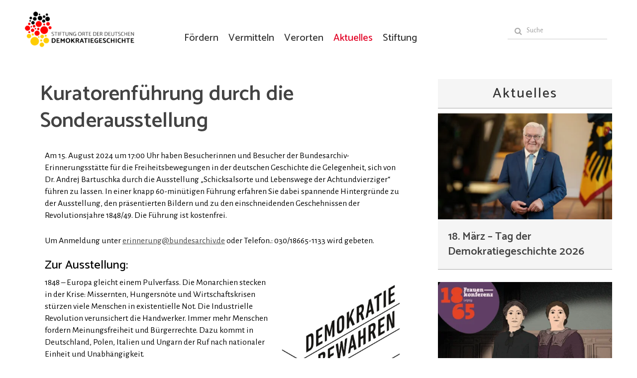

--- FILE ---
content_type: text/html; charset=UTF-8
request_url: https://www.demokratie-geschichte.de/index.php/9863/kuratorenfuehrung-durch-die-sonderausstellung/
body_size: 13652
content:
<!DOCTYPE html>
<html lang="de">
<head>
<meta name="viewport" content="width=device-width, initial-scale=1, maximum-scale=1">

<link href="/sttic/kacheln/bootstrap.min.css" rel="stylesheet">
<link href="/sttic/kacheln/font-awesome.min.css" rel="stylesheet" type="text/css">
<link href="/sttic/kacheln/styles-20240520.css" rel="stylesheet" type="text/css" media="screen">
<link href="/sttic/kacheln/demokratie-20220602.css" rel="stylesheet">
<link rel="stylesheet" href="/sttic/kacheln/jquery-ui.min.css">
<link href="https://fonts.googleapis.com/css2?family=Alegreya+Sans:wght@300;400;500&display=swap" rel="stylesheet">
<link href="https://fonts.googleapis.com/css2?family=Catamaran:wght@500;600;800&display=swap" rel="stylesheet">
<link rel="stylesheet" href="https://fastly.jsdelivr.net/npm/@fancyapps/ui@4.0/dist/fancybox.css" />
<script src="/sttic/kacheln/modernizr.js" type="text/javascript"></script>

<link rel="apple-touch-icon" sizes="57x57" href="/sttic/img/fav/apple-icon-57x57.png">
<link rel="apple-touch-icon" sizes="60x60" href="/sttic/img/fav/apple-icon-60x60.png">
<link rel="apple-touch-icon" sizes="72x72" href="/sttic/img/fav/apple-icon-72x72.png">
<link rel="apple-touch-icon" sizes="76x76" href="/sttic/img/fav/apple-icon-76x76.png">
<link rel="apple-touch-icon" sizes="114x114" href="/sttic/img/fav/apple-icon-114x114.png">
<link rel="apple-touch-icon" sizes="120x120" href="/sttic/img/fav/apple-icon-120x120.png">
<link rel="apple-touch-icon" sizes="144x144" href="/sttic/img/fav/apple-icon-144x144.png">
<link rel="apple-touch-icon" sizes="152x152" href="/sttic/img/fav/apple-icon-152x152.png">
<link rel="apple-touch-icon" sizes="180x180" href="/sttic/img/fav/apple-icon-180x180.png">
<link rel="icon" type="image/png" sizes="192x192"  href="/sttic/img/fav/android-icon-192x192.png">
<link rel="icon" type="image/png" sizes="32x32" href="/sttic/img/fav/favicon-32x32.png">
<link rel="icon" type="image/png" sizes="96x96" href="/sttic/img/fav/favicon-96x96.png">
<link rel="icon" type="image/png" sizes="16x16" href="/sttic/img/fav/favicon-16x16.png">
<link rel="manifest" href="/sttic/img/fav/manifest.json" crossorigin="use-credentials">
<meta name="msapplication-TileColor" content="#ffffff">
<meta name="msapplication-TileImage" content="/sttic/img/fav/ms-icon-144x144.png">
<meta name="theme-color" content="#ffffff">

<script async src="https://www.googletagmanager.com/gtag/js?id=UA-167562175-1"></script>
<!-- Google Tag Manager -->
<script>(function(w,d,s,l,i){w[l]=w[l]||[];w[l].push({'gtm.start':
new Date().getTime(),event:'gtm.js'});var f=d.getElementsByTagName(s)[0],
j=d.createElement(s),dl=l!='dataLayer'?'&l='+l:'';j.async=true;j.src=
'https://www.googletagmanager.com/gtm.js?id='+i+dl;f.parentNode.insertBefore(j,f);
})(window,document,'script','dataLayer','GTM-WR8BXM2');</script>
<!-- End Google Tag Manager -->
    <meta charset="UTF-8">
            <style type="text/css">
                                .inner-header-overlay,
                    .hero-slider.overlay .slide-item .bg-image:before {
                        background: #042738;
                        filter: alpha(opacity=65);
                        opacity: 0.65;
                    }
                    </style>

    <meta name='robots' content='index, follow, max-image-preview:large, max-snippet:-1, max-video-preview:-1' />
	<style>img:is([sizes="auto" i], [sizes^="auto," i]) { contain-intrinsic-size: 3000px 1500px }</style>
	
	<!-- This site is optimized with the Yoast SEO plugin v23.5 - https://yoast.com/wordpress/plugins/seo/ -->
	<title>Kuratorenführung durch die Sonderausstellung - Stiftung Orte der deutschen Demokratiegeschichte</title>
	<link rel="canonical" href="https://www.demokratie-geschichte.de/index.php/9863/kuratorenfuehrung-durch-die-sonderausstellung/" />
	<meta property="og:locale" content="de_DE" />
	<meta property="og:type" content="article" />
	<meta property="og:title" content="Kuratorenführung durch die Sonderausstellung - Stiftung Orte der deutschen Demokratiegeschichte" />
	<meta property="og:description" content="Andrej Bartuschka führt am 15. August durch die Ausstellung &quot;Schicksalsorte und Lebenswege der Achtundvierziger&quot;" />
	<meta property="og:url" content="https://www.demokratie-geschichte.de/index.php/9863/kuratorenfuehrung-durch-die-sonderausstellung/" />
	<meta property="og:site_name" content="Stiftung Orte der deutschen Demokratiegeschichte" />
	<meta property="article:published_time" content="2024-06-27T14:57:01+00:00" />
	<meta property="article:modified_time" content="2024-06-27T15:00:33+00:00" />
	<meta property="og:image" content="https://www.demokratie-geschichte.de/wp-content/uploads/2023/08/Barrikade-an-der-Kronen-und-Friedrichsstrasse-am-18.-Maerz-1848-Privatbesitz-Dieter-Ante.jpg" />
	<meta property="og:image:width" content="1920" />
	<meta property="og:image:height" content="1442" />
	<meta property="og:image:type" content="image/jpeg" />
	<meta name="author" content="Markus Lang" />
	<meta name="twitter:card" content="summary_large_image" />
	<meta name="twitter:label1" content="Verfasst von" />
	<meta name="twitter:data1" content="Markus Lang" />
	<meta name="twitter:label2" content="Geschätzte Lesezeit" />
	<meta name="twitter:data2" content="2 Minuten" />
	<script type="application/ld+json" class="yoast-schema-graph">{"@context":"https://schema.org","@graph":[{"@type":"WebPage","@id":"https://www.demokratie-geschichte.de/index.php/9863/kuratorenfuehrung-durch-die-sonderausstellung/","url":"https://www.demokratie-geschichte.de/index.php/9863/kuratorenfuehrung-durch-die-sonderausstellung/","name":"Kuratorenführung durch die Sonderausstellung - Stiftung Orte der deutschen Demokratiegeschichte","isPartOf":{"@id":"https://www.demokratie-geschichte.de/index.php/#website"},"primaryImageOfPage":{"@id":"https://www.demokratie-geschichte.de/index.php/9863/kuratorenfuehrung-durch-die-sonderausstellung/#primaryimage"},"image":{"@id":"https://www.demokratie-geschichte.de/index.php/9863/kuratorenfuehrung-durch-die-sonderausstellung/#primaryimage"},"thumbnailUrl":"https://www.demokratie-geschichte.de/wp-content/uploads/2023/08/Barrikade-an-der-Kronen-und-Friedrichsstrasse-am-18.-Maerz-1848-Privatbesitz-Dieter-Ante.jpg","datePublished":"2024-06-27T14:57:01+00:00","dateModified":"2024-06-27T15:00:33+00:00","author":{"@id":"https://www.demokratie-geschichte.de/index.php/#/schema/person/90c5b68e5728504d284b07de384d5ea9"},"breadcrumb":{"@id":"https://www.demokratie-geschichte.de/index.php/9863/kuratorenfuehrung-durch-die-sonderausstellung/#breadcrumb"},"inLanguage":"de","potentialAction":[{"@type":"ReadAction","target":["https://www.demokratie-geschichte.de/index.php/9863/kuratorenfuehrung-durch-die-sonderausstellung/"]}]},{"@type":"ImageObject","inLanguage":"de","@id":"https://www.demokratie-geschichte.de/index.php/9863/kuratorenfuehrung-durch-die-sonderausstellung/#primaryimage","url":"https://www.demokratie-geschichte.de/wp-content/uploads/2023/08/Barrikade-an-der-Kronen-und-Friedrichsstrasse-am-18.-Maerz-1848-Privatbesitz-Dieter-Ante.jpg","contentUrl":"https://www.demokratie-geschichte.de/wp-content/uploads/2023/08/Barrikade-an-der-Kronen-und-Friedrichsstrasse-am-18.-Maerz-1848-Privatbesitz-Dieter-Ante.jpg","width":1920,"height":1442},{"@type":"BreadcrumbList","@id":"https://www.demokratie-geschichte.de/index.php/9863/kuratorenfuehrung-durch-die-sonderausstellung/#breadcrumb","itemListElement":[{"@type":"ListItem","position":1,"name":"Startseite","item":"https://www.demokratie-geschichte.de/index.php/"},{"@type":"ListItem","position":2,"name":"Blog","item":"https://www.demokratie-geschichte.de/index.php/blog/"},{"@type":"ListItem","position":3,"name":"Kuratorenführung durch die Sonderausstellung"}]},{"@type":"WebSite","@id":"https://www.demokratie-geschichte.de/index.php/#website","url":"https://www.demokratie-geschichte.de/index.php/","name":"Stiftung Orte der deutschen Demokratiegeschichte","description":"","potentialAction":[{"@type":"SearchAction","target":{"@type":"EntryPoint","urlTemplate":"https://www.demokratie-geschichte.de/index.php/?s={search_term_string}"},"query-input":{"@type":"PropertyValueSpecification","valueRequired":true,"valueName":"search_term_string"}}],"inLanguage":"de"},{"@type":"Person","@id":"https://www.demokratie-geschichte.de/index.php/#/schema/person/90c5b68e5728504d284b07de384d5ea9","name":"Markus Lang","image":{"@type":"ImageObject","inLanguage":"de","@id":"https://www.demokratie-geschichte.de/index.php/#/schema/person/image/","url":"https://secure.gravatar.com/avatar/bda9af97c2d8884a0046c24e8bff7c56333495324dcc9e1753933897ad6c54d4?s=96&d=mm&r=g","contentUrl":"https://secure.gravatar.com/avatar/bda9af97c2d8884a0046c24e8bff7c56333495324dcc9e1753933897ad6c54d4?s=96&d=mm&r=g","caption":"Markus Lang"},"url":"https://www.demokratie-geschichte.de/index.php/author/markus_sodg/"}]}</script>
	<!-- / Yoast SEO plugin. -->


<link rel="alternate" type="application/rss+xml" title="Stiftung Orte der deutschen Demokratiegeschichte &raquo; Feed" href="https://www.demokratie-geschichte.de/index.php/feed/" />
<link rel="alternate" type="application/rss+xml" title="Stiftung Orte der deutschen Demokratiegeschichte &raquo; Kommentar-Feed" href="https://www.demokratie-geschichte.de/index.php/comments/feed/" />
<script type="text/javascript">
/* <![CDATA[ */
window._wpemojiSettings = {"baseUrl":"https:\/\/s.w.org\/images\/core\/emoji\/16.0.1\/72x72\/","ext":".png","svgUrl":"https:\/\/s.w.org\/images\/core\/emoji\/16.0.1\/svg\/","svgExt":".svg","source":{"concatemoji":"https:\/\/www.demokratie-geschichte.de\/wp-includes\/js\/wp-emoji-release.min.js?ver=6.8.3"}};
/*! This file is auto-generated */
!function(s,n){var o,i,e;function c(e){try{var t={supportTests:e,timestamp:(new Date).valueOf()};sessionStorage.setItem(o,JSON.stringify(t))}catch(e){}}function p(e,t,n){e.clearRect(0,0,e.canvas.width,e.canvas.height),e.fillText(t,0,0);var t=new Uint32Array(e.getImageData(0,0,e.canvas.width,e.canvas.height).data),a=(e.clearRect(0,0,e.canvas.width,e.canvas.height),e.fillText(n,0,0),new Uint32Array(e.getImageData(0,0,e.canvas.width,e.canvas.height).data));return t.every(function(e,t){return e===a[t]})}function u(e,t){e.clearRect(0,0,e.canvas.width,e.canvas.height),e.fillText(t,0,0);for(var n=e.getImageData(16,16,1,1),a=0;a<n.data.length;a++)if(0!==n.data[a])return!1;return!0}function f(e,t,n,a){switch(t){case"flag":return n(e,"\ud83c\udff3\ufe0f\u200d\u26a7\ufe0f","\ud83c\udff3\ufe0f\u200b\u26a7\ufe0f")?!1:!n(e,"\ud83c\udde8\ud83c\uddf6","\ud83c\udde8\u200b\ud83c\uddf6")&&!n(e,"\ud83c\udff4\udb40\udc67\udb40\udc62\udb40\udc65\udb40\udc6e\udb40\udc67\udb40\udc7f","\ud83c\udff4\u200b\udb40\udc67\u200b\udb40\udc62\u200b\udb40\udc65\u200b\udb40\udc6e\u200b\udb40\udc67\u200b\udb40\udc7f");case"emoji":return!a(e,"\ud83e\udedf")}return!1}function g(e,t,n,a){var r="undefined"!=typeof WorkerGlobalScope&&self instanceof WorkerGlobalScope?new OffscreenCanvas(300,150):s.createElement("canvas"),o=r.getContext("2d",{willReadFrequently:!0}),i=(o.textBaseline="top",o.font="600 32px Arial",{});return e.forEach(function(e){i[e]=t(o,e,n,a)}),i}function t(e){var t=s.createElement("script");t.src=e,t.defer=!0,s.head.appendChild(t)}"undefined"!=typeof Promise&&(o="wpEmojiSettingsSupports",i=["flag","emoji"],n.supports={everything:!0,everythingExceptFlag:!0},e=new Promise(function(e){s.addEventListener("DOMContentLoaded",e,{once:!0})}),new Promise(function(t){var n=function(){try{var e=JSON.parse(sessionStorage.getItem(o));if("object"==typeof e&&"number"==typeof e.timestamp&&(new Date).valueOf()<e.timestamp+604800&&"object"==typeof e.supportTests)return e.supportTests}catch(e){}return null}();if(!n){if("undefined"!=typeof Worker&&"undefined"!=typeof OffscreenCanvas&&"undefined"!=typeof URL&&URL.createObjectURL&&"undefined"!=typeof Blob)try{var e="postMessage("+g.toString()+"("+[JSON.stringify(i),f.toString(),p.toString(),u.toString()].join(",")+"));",a=new Blob([e],{type:"text/javascript"}),r=new Worker(URL.createObjectURL(a),{name:"wpTestEmojiSupports"});return void(r.onmessage=function(e){c(n=e.data),r.terminate(),t(n)})}catch(e){}c(n=g(i,f,p,u))}t(n)}).then(function(e){for(var t in e)n.supports[t]=e[t],n.supports.everything=n.supports.everything&&n.supports[t],"flag"!==t&&(n.supports.everythingExceptFlag=n.supports.everythingExceptFlag&&n.supports[t]);n.supports.everythingExceptFlag=n.supports.everythingExceptFlag&&!n.supports.flag,n.DOMReady=!1,n.readyCallback=function(){n.DOMReady=!0}}).then(function(){return e}).then(function(){var e;n.supports.everything||(n.readyCallback(),(e=n.source||{}).concatemoji?t(e.concatemoji):e.wpemoji&&e.twemoji&&(t(e.twemoji),t(e.wpemoji)))}))}((window,document),window._wpemojiSettings);
/* ]]> */
</script>
<style id='wp-emoji-styles-inline-css' type='text/css'>

	img.wp-smiley, img.emoji {
		display: inline !important;
		border: none !important;
		box-shadow: none !important;
		height: 1em !important;
		width: 1em !important;
		margin: 0 0.07em !important;
		vertical-align: -0.1em !important;
		background: none !important;
		padding: 0 !important;
	}
</style>
<link rel='stylesheet' id='wp-block-library-css' href='https://www.demokratie-geschichte.de/wp-includes/css/dist/block-library/style.min.css?ver=6.8.3' type='text/css' media='all' />
<style id='classic-theme-styles-inline-css' type='text/css'>
/*! This file is auto-generated */
.wp-block-button__link{color:#fff;background-color:#32373c;border-radius:9999px;box-shadow:none;text-decoration:none;padding:calc(.667em + 2px) calc(1.333em + 2px);font-size:1.125em}.wp-block-file__button{background:#32373c;color:#fff;text-decoration:none}
</style>
<style id='global-styles-inline-css' type='text/css'>
:root{--wp--preset--aspect-ratio--square: 1;--wp--preset--aspect-ratio--4-3: 4/3;--wp--preset--aspect-ratio--3-4: 3/4;--wp--preset--aspect-ratio--3-2: 3/2;--wp--preset--aspect-ratio--2-3: 2/3;--wp--preset--aspect-ratio--16-9: 16/9;--wp--preset--aspect-ratio--9-16: 9/16;--wp--preset--color--black: #000000;--wp--preset--color--cyan-bluish-gray: #abb8c3;--wp--preset--color--white: #ffffff;--wp--preset--color--pale-pink: #f78da7;--wp--preset--color--vivid-red: #cf2e2e;--wp--preset--color--luminous-vivid-orange: #ff6900;--wp--preset--color--luminous-vivid-amber: #fcb900;--wp--preset--color--light-green-cyan: #7bdcb5;--wp--preset--color--vivid-green-cyan: #00d084;--wp--preset--color--pale-cyan-blue: #8ed1fc;--wp--preset--color--vivid-cyan-blue: #0693e3;--wp--preset--color--vivid-purple: #9b51e0;--wp--preset--gradient--vivid-cyan-blue-to-vivid-purple: linear-gradient(135deg,rgba(6,147,227,1) 0%,rgb(155,81,224) 100%);--wp--preset--gradient--light-green-cyan-to-vivid-green-cyan: linear-gradient(135deg,rgb(122,220,180) 0%,rgb(0,208,130) 100%);--wp--preset--gradient--luminous-vivid-amber-to-luminous-vivid-orange: linear-gradient(135deg,rgba(252,185,0,1) 0%,rgba(255,105,0,1) 100%);--wp--preset--gradient--luminous-vivid-orange-to-vivid-red: linear-gradient(135deg,rgba(255,105,0,1) 0%,rgb(207,46,46) 100%);--wp--preset--gradient--very-light-gray-to-cyan-bluish-gray: linear-gradient(135deg,rgb(238,238,238) 0%,rgb(169,184,195) 100%);--wp--preset--gradient--cool-to-warm-spectrum: linear-gradient(135deg,rgb(74,234,220) 0%,rgb(151,120,209) 20%,rgb(207,42,186) 40%,rgb(238,44,130) 60%,rgb(251,105,98) 80%,rgb(254,248,76) 100%);--wp--preset--gradient--blush-light-purple: linear-gradient(135deg,rgb(255,206,236) 0%,rgb(152,150,240) 100%);--wp--preset--gradient--blush-bordeaux: linear-gradient(135deg,rgb(254,205,165) 0%,rgb(254,45,45) 50%,rgb(107,0,62) 100%);--wp--preset--gradient--luminous-dusk: linear-gradient(135deg,rgb(255,203,112) 0%,rgb(199,81,192) 50%,rgb(65,88,208) 100%);--wp--preset--gradient--pale-ocean: linear-gradient(135deg,rgb(255,245,203) 0%,rgb(182,227,212) 50%,rgb(51,167,181) 100%);--wp--preset--gradient--electric-grass: linear-gradient(135deg,rgb(202,248,128) 0%,rgb(113,206,126) 100%);--wp--preset--gradient--midnight: linear-gradient(135deg,rgb(2,3,129) 0%,rgb(40,116,252) 100%);--wp--preset--font-size--small: 13px;--wp--preset--font-size--medium: 20px;--wp--preset--font-size--large: 36px;--wp--preset--font-size--x-large: 42px;--wp--preset--spacing--20: 0.44rem;--wp--preset--spacing--30: 0.67rem;--wp--preset--spacing--40: 1rem;--wp--preset--spacing--50: 1.5rem;--wp--preset--spacing--60: 2.25rem;--wp--preset--spacing--70: 3.38rem;--wp--preset--spacing--80: 5.06rem;--wp--preset--shadow--natural: 6px 6px 9px rgba(0, 0, 0, 0.2);--wp--preset--shadow--deep: 12px 12px 50px rgba(0, 0, 0, 0.4);--wp--preset--shadow--sharp: 6px 6px 0px rgba(0, 0, 0, 0.2);--wp--preset--shadow--outlined: 6px 6px 0px -3px rgba(255, 255, 255, 1), 6px 6px rgba(0, 0, 0, 1);--wp--preset--shadow--crisp: 6px 6px 0px rgba(0, 0, 0, 1);}:where(.is-layout-flex){gap: 0.5em;}:where(.is-layout-grid){gap: 0.5em;}body .is-layout-flex{display: flex;}.is-layout-flex{flex-wrap: wrap;align-items: center;}.is-layout-flex > :is(*, div){margin: 0;}body .is-layout-grid{display: grid;}.is-layout-grid > :is(*, div){margin: 0;}:where(.wp-block-columns.is-layout-flex){gap: 2em;}:where(.wp-block-columns.is-layout-grid){gap: 2em;}:where(.wp-block-post-template.is-layout-flex){gap: 1.25em;}:where(.wp-block-post-template.is-layout-grid){gap: 1.25em;}.has-black-color{color: var(--wp--preset--color--black) !important;}.has-cyan-bluish-gray-color{color: var(--wp--preset--color--cyan-bluish-gray) !important;}.has-white-color{color: var(--wp--preset--color--white) !important;}.has-pale-pink-color{color: var(--wp--preset--color--pale-pink) !important;}.has-vivid-red-color{color: var(--wp--preset--color--vivid-red) !important;}.has-luminous-vivid-orange-color{color: var(--wp--preset--color--luminous-vivid-orange) !important;}.has-luminous-vivid-amber-color{color: var(--wp--preset--color--luminous-vivid-amber) !important;}.has-light-green-cyan-color{color: var(--wp--preset--color--light-green-cyan) !important;}.has-vivid-green-cyan-color{color: var(--wp--preset--color--vivid-green-cyan) !important;}.has-pale-cyan-blue-color{color: var(--wp--preset--color--pale-cyan-blue) !important;}.has-vivid-cyan-blue-color{color: var(--wp--preset--color--vivid-cyan-blue) !important;}.has-vivid-purple-color{color: var(--wp--preset--color--vivid-purple) !important;}.has-black-background-color{background-color: var(--wp--preset--color--black) !important;}.has-cyan-bluish-gray-background-color{background-color: var(--wp--preset--color--cyan-bluish-gray) !important;}.has-white-background-color{background-color: var(--wp--preset--color--white) !important;}.has-pale-pink-background-color{background-color: var(--wp--preset--color--pale-pink) !important;}.has-vivid-red-background-color{background-color: var(--wp--preset--color--vivid-red) !important;}.has-luminous-vivid-orange-background-color{background-color: var(--wp--preset--color--luminous-vivid-orange) !important;}.has-luminous-vivid-amber-background-color{background-color: var(--wp--preset--color--luminous-vivid-amber) !important;}.has-light-green-cyan-background-color{background-color: var(--wp--preset--color--light-green-cyan) !important;}.has-vivid-green-cyan-background-color{background-color: var(--wp--preset--color--vivid-green-cyan) !important;}.has-pale-cyan-blue-background-color{background-color: var(--wp--preset--color--pale-cyan-blue) !important;}.has-vivid-cyan-blue-background-color{background-color: var(--wp--preset--color--vivid-cyan-blue) !important;}.has-vivid-purple-background-color{background-color: var(--wp--preset--color--vivid-purple) !important;}.has-black-border-color{border-color: var(--wp--preset--color--black) !important;}.has-cyan-bluish-gray-border-color{border-color: var(--wp--preset--color--cyan-bluish-gray) !important;}.has-white-border-color{border-color: var(--wp--preset--color--white) !important;}.has-pale-pink-border-color{border-color: var(--wp--preset--color--pale-pink) !important;}.has-vivid-red-border-color{border-color: var(--wp--preset--color--vivid-red) !important;}.has-luminous-vivid-orange-border-color{border-color: var(--wp--preset--color--luminous-vivid-orange) !important;}.has-luminous-vivid-amber-border-color{border-color: var(--wp--preset--color--luminous-vivid-amber) !important;}.has-light-green-cyan-border-color{border-color: var(--wp--preset--color--light-green-cyan) !important;}.has-vivid-green-cyan-border-color{border-color: var(--wp--preset--color--vivid-green-cyan) !important;}.has-pale-cyan-blue-border-color{border-color: var(--wp--preset--color--pale-cyan-blue) !important;}.has-vivid-cyan-blue-border-color{border-color: var(--wp--preset--color--vivid-cyan-blue) !important;}.has-vivid-purple-border-color{border-color: var(--wp--preset--color--vivid-purple) !important;}.has-vivid-cyan-blue-to-vivid-purple-gradient-background{background: var(--wp--preset--gradient--vivid-cyan-blue-to-vivid-purple) !important;}.has-light-green-cyan-to-vivid-green-cyan-gradient-background{background: var(--wp--preset--gradient--light-green-cyan-to-vivid-green-cyan) !important;}.has-luminous-vivid-amber-to-luminous-vivid-orange-gradient-background{background: var(--wp--preset--gradient--luminous-vivid-amber-to-luminous-vivid-orange) !important;}.has-luminous-vivid-orange-to-vivid-red-gradient-background{background: var(--wp--preset--gradient--luminous-vivid-orange-to-vivid-red) !important;}.has-very-light-gray-to-cyan-bluish-gray-gradient-background{background: var(--wp--preset--gradient--very-light-gray-to-cyan-bluish-gray) !important;}.has-cool-to-warm-spectrum-gradient-background{background: var(--wp--preset--gradient--cool-to-warm-spectrum) !important;}.has-blush-light-purple-gradient-background{background: var(--wp--preset--gradient--blush-light-purple) !important;}.has-blush-bordeaux-gradient-background{background: var(--wp--preset--gradient--blush-bordeaux) !important;}.has-luminous-dusk-gradient-background{background: var(--wp--preset--gradient--luminous-dusk) !important;}.has-pale-ocean-gradient-background{background: var(--wp--preset--gradient--pale-ocean) !important;}.has-electric-grass-gradient-background{background: var(--wp--preset--gradient--electric-grass) !important;}.has-midnight-gradient-background{background: var(--wp--preset--gradient--midnight) !important;}.has-small-font-size{font-size: var(--wp--preset--font-size--small) !important;}.has-medium-font-size{font-size: var(--wp--preset--font-size--medium) !important;}.has-large-font-size{font-size: var(--wp--preset--font-size--large) !important;}.has-x-large-font-size{font-size: var(--wp--preset--font-size--x-large) !important;}
:where(.wp-block-post-template.is-layout-flex){gap: 1.25em;}:where(.wp-block-post-template.is-layout-grid){gap: 1.25em;}
:where(.wp-block-columns.is-layout-flex){gap: 2em;}:where(.wp-block-columns.is-layout-grid){gap: 2em;}
:root :where(.wp-block-pullquote){font-size: 1.5em;line-height: 1.6;}
</style>
<link rel='stylesheet' id='jquery-slick-css' href='https://www.demokratie-geschichte.de/wp-content/themes/demokratiegeschichte-2020/assets/libraries/slick/css/slick.min.css?ver=6.8.3' type='text/css' media='all' />
<link rel='stylesheet' id='ionicons-css' href='https://www.demokratie-geschichte.de/wp-content/themes/demokratiegeschichte-2020/assets/libraries/ionicons/css/ionicons.min.css?ver=6.8.3' type='text/css' media='all' />
<link rel='stylesheet' id='magnific-popup-css' href='https://www.demokratie-geschichte.de/wp-content/themes/demokratiegeschichte-2020/assets/libraries/magnific-popup/magnific-popup.css?ver=6.8.3' type='text/css' media='all' />
<link rel='stylesheet' id='perfect-magazine-style-css' href='https://www.demokratie-geschichte.de/wp-content/themes/demokratiegeschichte-2020/style.css?ver=6.8.3' type='text/css' media='all' />
<link rel='stylesheet' id='perfect-magazine-google-fonts-css' href='//fonts.googleapis.com/css?family=Source%20Sans%20Pro:400,400i,600,600i|Playfair%20Display:400,400i,700,700i&#038;subset=latin,latin-ext' type='text/css' media='all' />
<script type="text/javascript" src="https://www.demokratie-geschichte.de/wp-includes/js/jquery/jquery.min.js?ver=3.5.1" id="jquery-core-js"></script>
<script type="text/javascript" src="https://www.demokratie-geschichte.de/wp-includes/js/jquery/jquery-migrate.min.js?ver=3.4.1" id="jquery-migrate-js"></script>
<script type="text/javascript" id="3d-flip-book-client-locale-loader-js-extra">
/* <![CDATA[ */
var FB3D_CLIENT_LOCALE = {"ajaxurl":"https:\/\/www.demokratie-geschichte.de\/wp-admin\/admin-ajax.php","dictionary":{"Table of contents":"Table of contents","Close":"Close","Bookmarks":"Bookmarks","Thumbnails":"Thumbnails","Search":"Search","Share":"Share","Facebook":"Facebook","Twitter":"Twitter","Email":"Email","Play":"Play","Previous page":"Previous page","Next page":"Next page","Zoom in":"Zoom in","Zoom out":"Zoom out","Fit view":"Fit view","Auto play":"Auto play","Full screen":"Full screen","More":"More","Smart pan":"Smart pan","Single page":"Single page","Sounds":"Sounds","Stats":"Stats","Print":"Print","Download":"Download","Goto first page":"Goto first page","Goto last page":"Goto last page"},"images":"https:\/\/www.demokratie-geschichte.de\/wp-content\/plugins\/interactive-3d-flipbook-powered-physics-engine\/assets\/images\/","jsData":{"urls":[],"posts":{"ids_mis":[],"ids":[]},"pages":[],"firstPages":[],"bookCtrlProps":[],"bookTemplates":[]},"key":"3d-flip-book","pdfJS":{"pdfJsLib":"https:\/\/www.demokratie-geschichte.de\/wp-content\/plugins\/interactive-3d-flipbook-powered-physics-engine\/assets\/js\/pdf.min.js?ver=4.3.136","pdfJsWorker":"https:\/\/www.demokratie-geschichte.de\/wp-content\/plugins\/interactive-3d-flipbook-powered-physics-engine\/assets\/js\/pdf.worker.js?ver=4.3.136","stablePdfJsLib":"https:\/\/www.demokratie-geschichte.de\/wp-content\/plugins\/interactive-3d-flipbook-powered-physics-engine\/assets\/js\/stable\/pdf.min.js?ver=2.5.207","stablePdfJsWorker":"https:\/\/www.demokratie-geschichte.de\/wp-content\/plugins\/interactive-3d-flipbook-powered-physics-engine\/assets\/js\/stable\/pdf.worker.js?ver=2.5.207","pdfJsCMapUrl":"https:\/\/www.demokratie-geschichte.de\/wp-content\/plugins\/interactive-3d-flipbook-powered-physics-engine\/assets\/cmaps\/"},"cacheurl":"https:\/\/www.demokratie-geschichte.de\/wp-content\/uploads\/3d-flip-book\/cache\/","pluginsurl":"https:\/\/www.demokratie-geschichte.de\/wp-content\/plugins\/","pluginurl":"https:\/\/www.demokratie-geschichte.de\/wp-content\/plugins\/interactive-3d-flipbook-powered-physics-engine\/","thumbnailSize":{"width":"280","height":"220"},"version":"1.16.16"};
/* ]]> */
</script>
<script type="text/javascript" src="https://www.demokratie-geschichte.de/wp-content/plugins/interactive-3d-flipbook-powered-physics-engine/assets/js/client-locale-loader.js?ver=1.16.16" id="3d-flip-book-client-locale-loader-js" async="async" data-wp-strategy="async"></script>
<link rel="https://api.w.org/" href="https://www.demokratie-geschichte.de/index.php/wp-json/" /><link rel="alternate" title="JSON" type="application/json" href="https://www.demokratie-geschichte.de/index.php/wp-json/wp/v2/posts/9863" /><link rel="EditURI" type="application/rsd+xml" title="RSD" href="https://www.demokratie-geschichte.de/xmlrpc.php?rsd" />
<meta name="generator" content="WordPress 6.8.3" />
<link rel='shortlink' href='https://www.demokratie-geschichte.de/index.php/?p=9863' />
<link rel="alternate" title="oEmbed (JSON)" type="application/json+oembed" href="https://www.demokratie-geschichte.de/index.php/wp-json/oembed/1.0/embed?url=https%3A%2F%2Fwww.demokratie-geschichte.de%2Findex.php%2F9863%2Fkuratorenfuehrung-durch-die-sonderausstellung%2F" />
<link rel="alternate" title="oEmbed (XML)" type="text/xml+oembed" href="https://www.demokratie-geschichte.de/index.php/wp-json/oembed/1.0/embed?url=https%3A%2F%2Fwww.demokratie-geschichte.de%2Findex.php%2F9863%2Fkuratorenfuehrung-durch-die-sonderausstellung%2F&#038;format=xml" />
<!-- Google Tag Manager -->
<script>(function(w,d,s,l,i){w[l]=w[l]||[];w[l].push({'gtm.start':
new Date().getTime(),event:'gtm.js'});var f=d.getElementsByTagName(s)[0],
j=d.createElement(s),dl=l!='dataLayer'?'&l='+l:'';j.async=true;j.src=
'https://www.googletagmanager.com/gtm.js?id='+i+dl;f.parentNode.insertBefore(j,f);
})(window,document,'script','dataLayer','GTM-WR8BXM2');</script>
<!-- End Google Tag Manager -->
<meta name="webvitals:sink" content="auto"><script defer src="https://www.demokratie-geschichte.de/wp-content/plugins/web-vitals/public/js/web-vitals.0.2.1.es5.umd.min.js"></script>			<script>
			/* <![CDATA[ */
				var isc_front_data =
				{
					caption_position : 'bottom-center',
				}
			/* ]]> */
			</script>
			<style>
				.isc-source { position: relative; display: inline-block; line-height: initial; }
				.wp-block-cover .isc-source { position: static; }
								span.isc-source-text a { display: inline; color: #fff; }
							</style>
					<style type="text/css" id="wp-custom-css">
			/* CSS Stage 02.10.2020 */


/* Seite ausrichten */

.site-content {
margin: 0 auto !important;
}

#content {
	max-width:1200px
}

/* Schriften */

body {font-family:'Alegreya Sans', sans-serif}
h1,h2,h3 { font-family:'Catamaran', sans-serif; hyphens: none;font-weight:500; }

ul, ol {    margin: 0; }
p {	font-size:1.1em }


/* Zitate */
blockquote {color:#333;line-height:1.2em;}
.wp-block-quote {border-radius:0}
blockquote p {hyphens: auto;}

@media (max-width: 499px) {
blockquote p {font-size:20px;}
}
@media (min-width: 500px) {
blockquote p {font-size:2em;}
}


/* Header */

@media (max-width: 399px) {
.site-branding {
    width:35%;
  }
h2,h3 {font-size:20px}
p {font-size:14px}
}
@media (min-width: 400px) {
.site-branding {
    width:17%;
  }
}

.site-branding {text-align:left;margin-left:20px}

@media (max-width: 399px) {
  .header-middle {
    height: 220px;
    margin: 0 16px;
  }
}
@media (min-width: 400px) {
  .header-middle {
    height: 420px;
  }
}

@media (max-width: 399px) {
.startblock h2 {font-size:20px}
.startblock h3 {font-size:14px;margin-top:-10px}
.startblock p {font-size:11px;margin-top:30px}
}
@media (min-width: 400px) {
.startblock h2 {font-size:50px}
.startblock p {margin:50px auto;width:50%;}

}

/* Navigation */

.home .navigation-area {border-bottom:1px solid #ccc}
.main-navigation .menu > ul { text-align:right;}

/* Block auf Startseite */

.startblock {
  text-align:center;
}


/* Footer */

.feature-block.recent-blog, .feature-block.recent-blog .container  {
	display:none;
}

/* Kacheln Startseite */

.entry-footer {display:none;}

/* Einzelbeitrga Meta */

.entry-meta {display:none;}

/* Text-Body und Randspalte Abstand */

aside#secondary {
    padding-left: 40px;
}

/* Einzel-Seiten */


.page.no-sidebar .site-content article.hentry {
    max-width: 800px;
    margin: 0 auto;
}

h1.entry-title {
    width: 100%;
    line-height: 2em;
    margin-bottom: 20px;
    line-height: 1.3;
	  font-weight: 600;
	  font-size:42px;
	  letter-spacing:0.16px;
}

/* nav prev-next */

.nav-previous,.nav-next {background-color:#f5f5f5}
.single-post .post-navigation 
{display:none;}

/* Startseiten-Widget-Border */

.article-content-1 {
    border:0;
}

@media (max-width: 399px) {
.article-content-1 {
    background: #fff;
   border-bottom: 20px solid #fff;

}
  
}


@media (min-width: 400px) {
.widget-reihe {
    background: #f5f5f5;
    border:0;
    margin-left: 2px;
    margin-right: 2px;
	  border-bottom: 1px solid #aaa;
}

  .widget-spalte-1,.widget-spalte-2 {
    margin:0 !important;
    padding:0 !important;
  }
  
  .widget-spalte-2:nth-of-type(-n+2) {
    border-right: 20px solid #fff;
    background: #f5f5f5;
		border-bottom: 1px solid #aaa;
  }

  .widget-spalte-1:nth-of-type(-n+3) {
    border-right: 20px solid #fff;
    background: #f5f5f5;
		border-bottom: 1px solid #aaa;
  }
}



.article-content,.homepage-widgetarea .widget-header-wrapper, .category .widget-header-wrapper  {
    background: #f5f5f5;
	border-bottom: 1px solid #aaa;
}

.homepage-widgetarea .tm-widget:nth-child(even) {
  
    background: #fff;
}

.widget-header-wrapper .widget-title {
  margin-top:10px
}
.widget-title {
  text-transform:none;
  font-family: Catamaran, sans-serif;
  font-size: 35px;
}

/* grauer Hintergrund */

#content { background-color: #fff; padding-top:30px }
.site-content {margin:0;padding:50px auto}

.article-vertical-list {
  height:100%;
  border-bottom: 1px solid #aaa;
  background-color:#f5f5f5;
}

/* Widgets in der Randspalte */
aside .widget {background-color:#fff; }
.widget p,.widget .full-item-content {padding:0 20px}
.widget h3 {padding-top:20px}

.widget .post-description {border-bottom:30px solid #fff;margin-bottom:30px}
.item-metadata {display:none}

/* Excerpte in Widgets */

.home .widget p {
  padding:0;
}

.tm-recent-widget .widget p {
    padding: 0 20px 20px 20px 
}

/* Kommentare */

#comments {display:none;}

/* Bildunterschriften */

.caption {font-size:0.7em;padding-top:4px}

/* Toggle für Mitgliederliste */

#toggle-view{
  list-style:none;
  margin:0;
  padding:0;
  width:80%;
}

#toggle-view li{margin:10px;border-bottom:1px solid #ccc;position:relative;cursor:pointer;}

#toggle-view span{position:absolute;right:5px;top:0;color:#ccc;font-size:0.8em;}

#toggle-view p{margin:5px 0;display:none;}

ul#toggle-view img {
    float: left;
    padding: 0 10px 10px 0;
}

/* Paginierung auf Category-Seiten */

.navigation.posts-navigation {
	clear:both;
}

/* Padding für Artikel-Seiten */
.entry-content {padding:10px}


/* grau outline für Randspalte */

#secondary .widget-title, .item-title, #secondary h4 {
  text-transform:none;
  color:#333;
  font-family: Catamaran,sans-serif;
  font-weight:500;
}




#secondary .widget-title, .widget .full-item-content {
  background-color:#f5f5f5;
	border-bottom: 1px solid #aaa;
}

.widget .full-item-content {
  padding-bottom: 20px;
  border-bottom:1px solid #aaa;
}

.widget .full-item-content h3 {
font-weight:600;
}

/* Blog-Übersichtsseiten */

.category {font-size:100%}
body.archive.no-sidebar #main article { float:left;}

body.archive.no-sidebar #main article:nth-child(2n+1) {
    clear: none;
}

body.archive.no-sidebar #main article:nth-child(4n+1) {
    
}

body.archive.no-sidebar #main article {
    width: 25%;
}

.flex-row {
  display: flex;
  flex-wrap: wrap;
}

.article-content-1 {
	height:280px;
}

.col-sm-12 .article-content {
	min-height:380px;
}

.widget-header-wrapper {
    padding-bottom: 0px;
}

/* neue Navigation für Köpfe */



  .drop-nav.demgesch ul a:hover { color: #e20024 !important; }


.entry-content {
    max-width: 950px;
}		</style>
		


</head>
<body class="wp-singular post-template-default single single-post postid-9863 single-format-standard wp-theme-demokratiegeschichte-2020 static-page group-blog left-sidebar ">

    <!--

    -->
<div id="preloader" style="display: none;">
  <div id="status" style="display: none;">
    <div class="parent">
      <div class="child">
        <p>loading</p>
      </div>
    </div>
  </div>
</div>
<div id="wrap">




<!-- Google Tag Manager (noscript) -->
<noscript>
    <iframe src="https://www.googletagmanager.com/ns.html?id=GTM-WR8BXM2"
            height="0" width="0" style="display:none;visibility:hidden"></iframe>
</noscript>
<!-- End Google Tag Manager (noscript) -->

<div id="menu-button">
    <div class="centralizer">
        <div class="cursor">
            <div id="nav-button"><span class="nav-bar"></span> <span class="nav-bar"></span> <span
                        class="nav-bar"></span></div>
        </div>
    </div>
</div>


<!-- start header -->
<header id="header">
    <div class="container clearfix" style="padding:0;">
        <h1 id="logo"><a href="/" class="gtm-nav"><img src="/sttic/img/logo_stiftung.png"></a>
        </h1>
        <!-- start main nav -->
        <nav id="main-nav">
            <ul class="clearfix" id="options">
                <li><a href="#" class="sub-nav-toggle ">Fördern</a>
                    <ul class="sub-nav hidden">
                        <li><a href="/foerdergrundsaetze/" class="gtm-nav">Fördergrundsätze</a></li>
                        <li><a href="/projekte/" class="gtm-nav">Aktuelle Förderungen</a></li>
                        <li><a href="/foerderung-beantragen/" class="gtm-nav">Förderung beantragen</a></li>
                        <li><a href="/faq-zur-foerderung/" class="gtm-nav">FAQ zur Förderung</a></li>
                        <li><a href="/formulare-und-downloads/" class="gtm-nav">Formulare und Downloads</a></li>
                    </ul>
                </li>

                <li><a href="#" class="sub-nav-toggle ">Vermitteln</a>
                    <ul class="sub-nav hidden">
                        <li><a href="/koepfe/" class="gtm-nav">100 Köpfe der Demokratie</a></li>
                        <li><a href="/ausst/" class="gtm-nav" target="_blank">Ausstellungsangebot</a></li>
                        <li><a href="https://demokratisches-deutschland.de/" class="gtm-nav" target="_blank">Demokratisches Deutschland</a></li>
                        <li><a href="https://forum.demokratie-geschichte.de/" class="gtm-nav" target="_blank">Forum Demokratiegeschichte</a></li>
                        <li><a href="https://historycast.de/" class="gtm-nav" target="_blank">Historycast</a></li>
                        <li><a href="/spiele-zur-demokratiegeschichte/" class="gtm-nav">Spiele zur Demokratiegeschichte</a></li>
                        <li><a href="/wir-das-grundgesetz/" class="gtm-nav">Wir das Grundgesetz</a></li>
                    </ul>
                </li>

                <li><a href="#" class="sub-nav-toggle ">Verorten</a>
                    <ul class="sub-nav hidden">
                        <li><a href="/karte" class="gtm-nav">Deutschlandkarte der Demokratie</a></li>
                        <li><a href="/plakette-ort-der-demokratiegeschichte/" class="gtm-nav">Plakette Ort der Demokratiegeschichte</a></li>
                    </ul>
                </li>

                <li><a href="/category/aktuelles/" class="selected gtm-nav">Aktuelles</a></li>

                <li><a href="#" class=" sub-nav-toggle">Stiftung</a>
                    <ul class="sub-nav hidden">
                        <li class="gtm-nav"><a href="/wir-ueber-uns/">Über uns</a></li>
                        <li class="gtm-nav"><a href="/gremien/">Gremien</a></li>
                        <li class="gtm-nav"><a href="/team/">Team</a></li>
                        <li class="gtm-nav"><a href="/jahresbericht/">Jahresbericht</a></li>
                        <li class="gtm-nav"><a href="/stellenangebote/">Stellenangebote</a></li>
                    </ul>
                </li>
            </ul>

            <div class="form-group has-search">
                <span class="fa fa-search form-control-feedback" id="gosend"></span>
                <input type="text" class="form-control" id="search" placeholder="Suche">
            </div>
        </nav>
        <!-- end main nav -->


    </div>
</header>
<!-- end header -->
    <div id="content" class="site-content">
    <div id="primary" class="content-area">
        <main id="main" class="site-main" role="main">

            <!-- #post- --><article id="post-9863" class="post-9863 post type-post status-publish format-standard has-post-thumbnail hentry category-startseite category-aktuelles">
    
        <div class="entry-content">

            
                    <h1 class="entry-title">
                        <a href="https://www.demokratie-geschichte.de/index.php/9863/kuratorenfuehrung-durch-die-sonderausstellung/">Kuratorenführung durch die Sonderausstellung</a>
                    </h1>
            <div class="entry-content" data-initials="">            
<p>Am 15. August 2024 um 17:00 Uhr haben Besucherinnen und Besucher der Bundesarchiv-Erinnerungsstätte für die Freiheitsbewegungen in der deutschen Geschichte die Gelegenheit, sich von Dr. Andrej Bartuschka durch die Ausstellung &#8222;Schicksalsorte und Lebenswege der Achtundvierziger&#8220; führen zu lassen. In einer knapp 60-minütigen Führung erfahren Sie dabei spannende Hintergründe zu der Ausstellung, den präsentierten Bildern und zu den einschneidenden Geschehnissen der Revolutionsjahre 1848/49. Die Führung ist kostenfrei.</p>



<p>Um Anmeldung unter <a href="mailto:erinnerung@bundesarchiv.de">erinnerung@bundesarchiv.de</a> oder Telefon.: 030/18665-1133 wird gebeten.</p>



<h2 class="wp-block-heading">Zur Ausstellung:</h2>


<div class="wp-block-image">
<figure class="alignright size-large is-resized"><img decoding="async" width="683" height="1024" src="https://www.demokratie-geschichte.de/wp-content/uploads/2023/06/demokratiebewahren_2023-683x1024.jpeg" alt="" class="wp-image-8419" style="width:250px" srcset="https://www.demokratie-geschichte.de/wp-content/uploads/2023/06/demokratiebewahren_2023-683x1024.jpeg 683w, https://www.demokratie-geschichte.de/wp-content/uploads/2023/06/demokratiebewahren_2023-200x300.jpeg 200w, https://www.demokratie-geschichte.de/wp-content/uploads/2023/06/demokratiebewahren_2023-768x1151.jpeg 768w, https://www.demokratie-geschichte.de/wp-content/uploads/2023/06/demokratiebewahren_2023.jpeg 770w" sizes="(max-width: 683px) 100vw, 683px" /></figure></div>


<p>1848 &#8211; Europa gleicht einem Pulverfass. Die Monarchien stecken in der Krise: Missernten, Hungersnöte und Wirtschaftskrisen stürzen viele Menschen in existentielle Not. Die Industrielle Revolution verunsichert die Handwerker. Immer mehr Menschen fordern Meinungsfreiheit und Bürgerrechte. Dazu kommt in Deutschland, Polen, Italien und Ungarn der Ruf nach nationaler Einheit und Unabhängigkeit.</p>



<p>Im Februar 1848 bricht in Paris ein Aufstand los. Eisenbahnen, Telegrafen und moderne Druckpressen verbreiten die Nachricht blitzartig. Sie erreicht auch den deutschen Südwesten. Das ist der Startschuss für die deutsche Revolution von 1848/49. Die folgenden 17 Monate verlaufen dramatisch. Sie sehen stürmische Volksversammlungen, Protestzüge und Straßenkämpfe. In Frankfurt verabschiedet das erste gesamtdeutsche Parlament unveräußerliche Grundrechte und eine freiheitliche Verfassung. Schon die Zeitgenossen sind sich der Bedeutung der Ereignisse bewusst: Zeitschriften, Flugblätter und Bilderbögen verbreiten das Revolutionsgeschehen. Schlaglichtartig kommentieren sie Aufstände und Demonstrationen, die Hoffnungen der Menschen und die hitzigen Parlamentsdebatten.</p>



<p>Die Sonderausstellung des Bundesarchivs präsentiert seltene historische Bilder aus der Privatsammlung des Dr. Dieter Ante. Sie bietet ein buntes Kaleidoskop der Ereignisse von 1848/49 aus dem Blick der Zeitgenossen. </p>


<div class="wp-block-image">
<figure class="alignleft size-full is-resized"><img loading="lazy" decoding="async" width="761" height="428" src="https://www.demokratie-geschichte.de/wp-content/uploads/2022/08/Bundesarchiv.png" alt="" class="wp-image-6837" style="width:250px" srcset="https://www.demokratie-geschichte.de/wp-content/uploads/2022/08/Bundesarchiv.png 761w, https://www.demokratie-geschichte.de/wp-content/uploads/2022/08/Bundesarchiv-300x169.png 300w" sizes="auto, (max-width: 761px) 100vw, 761px" /></figure></div>


<p>Die Sonderausstellung wird im Vortragssaal der Bundesarchiv- Erinnerungsstätte in Rastatt (OG, nicht barrierefrei), Herrenstraße 18 (Residenzschloss), 76437 Rastatt gezeigt. </p>



<p>Einlass: zu den regulären Öffnungszeiten der Bundesarchiv- Erinnerungsstätte. </p>



<p>Der Eintritt ist frei! Kontakt: erinnerung@bundesarchiv.de / Tel.: 07222/77139-0</p>
<div class="isc_image_list_box">			<p class="isc_image_list_title">Bildquellen</p>
			<ul class="isc_image_list">
		<li>Barrikade an der Kronen- und Friedrichsstraße am 18. März 1848: Privatsammlung Dieter Ante</li>		</ul>
		</div>
                    </div><!-- .entry-content -->

            <footer class="entry-footer">
        <div class="mb--footer-tags">
                    </div>
        <div class="mb-footer-categories">
            <span class="item-metadata post-category-label"><span class="item-tablecell">Categorized in :</span> <span="post-category-label"> <a href="https://www.demokratie-geschichte.de/index.php/category/startseite/" rel="category tag">Startseite</a> <a href="https://www.demokratie-geschichte.de/index.php/category/aktuelles/" rel="category tag">Aktuelles</a></span></span>        </div>
    </footer><!-- .entry-footer -->
    </article><!-- #post-end -->

	<nav class="navigation post-navigation" aria-label="Beiträge">
		<h2 class="screen-reader-text">Beitrags-Navigation</h2>
		<div class="nav-links"><div class="nav-previous"><a href="https://www.demokratie-geschichte.de/index.php/9781/ein-zweites-hambach/" rel="prev">Ein zweites Hambach?</a></div><div class="nav-next"><a href="https://www.demokratie-geschichte.de/index.php/9915/neue-webseite-der-arbeitsgemeinschaft/" rel="next">Neue Webseite der Arbeitsgemeinschaft</a></div></div>
	</nav>
        </main><!-- #main -->
    </div><!-- #primary -->


<aside id="secondary" class="widget-area" role="complementary">
    <div id="perfect-magazine-popular-sidebar-layout-2" class="widget perfect_magazine_popular_post_widget tm-widget"><div class='widget-header-wrapper'><h2 class="widget-title secondary-font">Aktuelles</h2></div>                                    <div class="tm-recent-widget">
                <ul class="recent-widget-list">
                                                                    <li class="full-item clearfix">
                            <div class="row">
                                <div class="full-item-image item-image col-xs-12">
                                                                        <figure class="tm-article">
                                        <div class="tm-article-item">
                                            <div class="article-item-image">
                                                <a href="https://www.demokratie-geschichte.de/index.php/12842/18-maerz-tag-der-demokratiegeschichte-2026/">
                                                    <img src="https://www.demokratie-geschichte.de/wp-content/uploads/2025/11/1_BPr_Demokratiegeschichte_Q_Martin_Heller-460x280.jpg"
                                                         alt="18. März – Tag der Demokratiegeschichte 2026">
                                                </a>
                                            </div>
                                        </div>
                                    </figure>

                                </div>
                                <div class="col-xs-12">
                                    <div class="full-item-content">
                                        <h3 class="full-item-title item-title">
                                            <a href="https://www.demokratie-geschichte.de/index.php/12842/18-maerz-tag-der-demokratiegeschichte-2026/">
                                                18. März – Tag der Demokratiegeschichte 2026                                            </a>
                                        </h3>
                                    </div>

                                    <div class="tm-article-meta">
                                        <div class="item-metadata posts-date">
                                            <span>Published on : </span>
                                            18 Nov. 2025                                        </div>
                                        <div class="item-metadata tm-article-author">
                                            <span>Published by : </span>
                                            <a href="https://www.demokratie-geschichte.de/index.php/author/markus_sodg/">
                                                Markus Lang                                            </a>
                                        </div>
                                    </div>

                                    <div class="full-item-discription">
                                                                            </div>
                                </div>
                            </div>
                        </li>
                                                                        <li class="full-item clearfix">
                            <div class="row">
                                <div class="full-item-image item-image col-xs-12">
                                                                        <figure class="tm-article">
                                        <div class="tm-article-item">
                                            <div class="article-item-image">
                                                <a href="https://www.demokratie-geschichte.de/index.php/13009/frauenkonferenz-1865-in-leipzig/">
                                                    <img src="https://www.demokratie-geschichte.de/wp-content/uploads/2026/01/csm_02._Info_1865_Knallig__1__721c039f73-e1768815906156-460x280.png"
                                                         alt="Frauenkonferenz 1865 in Leipzig">
                                                </a>
                                            </div>
                                        </div>
                                    </figure>

                                </div>
                                <div class="col-xs-12">
                                    <div class="full-item-content">
                                        <h3 class="full-item-title item-title">
                                            <a href="https://www.demokratie-geschichte.de/index.php/13009/frauenkonferenz-1865-in-leipzig/">
                                                Frauenkonferenz 1865 in Leipzig                                            </a>
                                        </h3>
                                    </div>

                                    <div class="tm-article-meta">
                                        <div class="item-metadata posts-date">
                                            <span>Published on : </span>
                                            19 Jan. 2026                                        </div>
                                        <div class="item-metadata tm-article-author">
                                            <span>Published by : </span>
                                            <a href="https://www.demokratie-geschichte.de/index.php/author/markus_sodg/">
                                                Markus Lang                                            </a>
                                        </div>
                                    </div>

                                    <div class="full-item-discription">
                                                                            </div>
                                </div>
                            </div>
                        </li>
                                                                        <li class="full-item clearfix">
                            <div class="row">
                                <div class="full-item-image item-image col-xs-12">
                                                                        <figure class="tm-article">
                                        <div class="tm-article-item">
                                            <div class="article-item-image">
                                                <a href="https://www.demokratie-geschichte.de/index.php/12996/weidigstadt-butzbach/">
                                                    <img src="https://www.demokratie-geschichte.de/wp-content/uploads/2026/01/c-Ruediger-Fanslau-nur-einmalige-Social-Media-Veroeffentlichung-460x280.jpg"
                                                         alt="Weidigstadt Butzbach">
                                                </a>
                                            </div>
                                        </div>
                                    </figure>

                                </div>
                                <div class="col-xs-12">
                                    <div class="full-item-content">
                                        <h3 class="full-item-title item-title">
                                            <a href="https://www.demokratie-geschichte.de/index.php/12996/weidigstadt-butzbach/">
                                                Weidigstadt Butzbach                                            </a>
                                        </h3>
                                    </div>

                                    <div class="tm-article-meta">
                                        <div class="item-metadata posts-date">
                                            <span>Published on : </span>
                                            15 Jan. 2026                                        </div>
                                        <div class="item-metadata tm-article-author">
                                            <span>Published by : </span>
                                            <a href="https://www.demokratie-geschichte.de/index.php/author/markus_sodg/">
                                                Markus Lang                                            </a>
                                        </div>
                                    </div>

                                    <div class="full-item-discription">
                                                                            </div>
                                </div>
                            </div>
                        </li>
                                                                        <li class="full-item clearfix">
                            <div class="row">
                                <div class="full-item-image item-image col-xs-12">
                                                                        <figure class="tm-article">
                                        <div class="tm-article-item">
                                            <div class="article-item-image">
                                                <a href="https://www.demokratie-geschichte.de/index.php/12979/was-ist-und-wie-gelingt-eine-demokratische-erinnerungskultur/">
                                                    <img src="https://www.demokratie-geschichte.de/wp-content/uploads/2026/01/260113_VA-LpB-460x280.png"
                                                         alt="Was ist und wie gelingt eine demokratische Erinnerungskultur?">
                                                </a>
                                            </div>
                                        </div>
                                    </figure>

                                </div>
                                <div class="col-xs-12">
                                    <div class="full-item-content">
                                        <h3 class="full-item-title item-title">
                                            <a href="https://www.demokratie-geschichte.de/index.php/12979/was-ist-und-wie-gelingt-eine-demokratische-erinnerungskultur/">
                                                Was ist und wie gelingt eine demokratische Erinnerungskultur?                                            </a>
                                        </h3>
                                    </div>

                                    <div class="tm-article-meta">
                                        <div class="item-metadata posts-date">
                                            <span>Published on : </span>
                                            13 Jan. 2026                                        </div>
                                        <div class="item-metadata tm-article-author">
                                            <span>Published by : </span>
                                            <a href="https://www.demokratie-geschichte.de/index.php/author/markus_sodg/">
                                                Markus Lang                                            </a>
                                        </div>
                                    </div>

                                    <div class="full-item-discription">
                                                                            </div>
                                </div>
                            </div>
                        </li>
                                        </ul>
            </div>

            
                    </div></aside><!-- #secondary -->
</div><!-- #content -->

<footer id="footer" class="black-text">
    <div class="container clearfix">
        <div class="alignleft" style="min-width:300px;padding-bottom:50px">
            <p>Eine Seite der Stiftung<br/> Orte der deutschen Demokratiegeschichte. © 2026 <br><br>
                <a href="/presse" title="">Presse</a><br/>
                <a href="/barrierefreiheit" title="">Barrierefreiheit</a><br/>
                <a href="/impressum" title="">Impressum</a> <br/>
                <a href="/datenschutz" title="">Datenschutz</a> <br>

            <div class="social" style="color: black; margin-top: 25px">
                Folge uns:
                <div class="icons" style="display: flex; align-items: flex-end; margin-top: 0">
                    <a href="https://www.facebook.com/Orte.der.Demokratiegeschichte/" target="_blank" rel="nofollow" style="margin: 0 5px 0 0;">
                        <img data-src="https://www.demokratie-geschichte.de/sttic/img/socialmedia_facebook.svg" class="lazy-loaded lazy-finished" alt=" " src="https://www.demokratie-geschichte.de/sttic/img/socialmedia_facebook.svg">
                    </a>
                    <a href="https://www.linkedin.com/company/demokratiegeschichte/" target="_blank" rel="nofollow" style="margin: 0 5px 0 0;">
                        <img data-src="https://www.demokratie-geschichte.de/sttic/img/socialmedia_linkedin.svg" class="lazy-loaded lazy-finished" alt=" " src="https://www.demokratie-geschichte.de/sttic/img/socialmedia_linkedin.svg">
                    </a>
                    <a href="https://www.instagram.com/orte_demokratiegeschichte/" target="_blank" rel="nofollow" style="margin: 0 5px 0 0;">
                        <img data-src="https://www.demokratie-geschichte.de/sttic/img/socialmedia_instagram.svg" class="lazy-loaded lazy-finished" alt=" " src="https://www.demokratie-geschichte.de/sttic/img/socialmedia_instagram.svg">
                    </a>
                    <a href="https://www.youtube.com/@demokratiegeschichte" target="_blank" rel="nofollow" style="margin: 0 5px 0 0;">
                        <img data-src="https://www.demokratie-geschichte.de/sttic/img/youtube_social_square_red.png" class="lazy-loaded lazy-finished" alt=" " src="https://www.demokratie-geschichte.de/sttic/img/youtube_social_square_red.png">
                    </a>
                </div>
            </div>

            </p>
        </div>
        <div class="alignright" style="min-width:300px;">

            <p class="alignright" style="padding-left:20px">
                Postanschrift:<br>
                Adickesallee 1 – 60322 Frankfurt am Main<br><br>
                Kontakt:<br>
                <a href="mailto:demokratiegeschichte@dnb.de">demokratiegeschichte@dnb.de</a><br>
                <a href="tel:+4969 1525 1254">Tel. 069 1525 1254</a><br>
                <br>
                Gefördert von:<br>
                <img src="https://www.demokratie-geschichte.de/wp-content/uploads/2025/05/BKM_de_v2__Web_farbig.png"
                     style="width: 250px; margin: 0">
            </p>


        </div>
    </div>
</footer>
</div><!-- #page -->
<!-- <script src="/sttic/kacheln/koepfe.js" type="text/javascript"></script> -->
<script src="/sttic/kacheln/main.js" type="text/javascript"></script>

<script>
    jQuery(document).ready(function () {
        jQuery('#gosend').click(function () {
            var suche = jQuery('#search').val();
            jQuery(location).attr('href', '/suche.php?q=' + suche)
        });

        jQuery('#search').keypress(function (e) {
            if (e.which == 13) {
                var suche = jQuery('#search').val();
                jQuery(location).attr('href', '/suche.php?q=' + suche)
                return false;    //<---- Add this line
            }
        });

    });
</script>


</body>
</html>

--- FILE ---
content_type: text/css
request_url: https://www.demokratie-geschichte.de/sttic/kacheln/styles-20240520.css
body_size: 5090
content:
 @charset "utf-8";

html,body { font-size:16px; }

/* 1. Clearfix
--------------------------------------------------------------------------------------------------------*/
.clear {
	clear: both;
}
.clearfix:after {
	content: ".";
	display: block;
	height: 0;
	clear: both;
	visibility: hidden;
}/* ----- clear fix for floats ----- */
.clearfix {
	display: inline-block;
}
* html .clearfix {
	height: 1%;
}/* hides clearfix from IE-mac */
.clearfix {
	display: block;
}/* end hide from IE-mac */
.alignleft {
	float: left;
}
.alignright {
	float: right;
}
.aligncenter {
	display: inline-block;
}
.aligncenter .padding {
	display: block;
	padding: 0 12px;
}
.alignnone {
	clear: both;
	font-size: 0;
	line-height: 0;
	margin: 0;
	padding: 0;
	border: 0;
	height: 0;
	width: 0;
}
.centered {
	text-align: center;
}
.hidden {
	display: none;
	visibility: hidden;
}
/* Preventing font-rendering switches during CSS transitions inside Flexslider for Safari and Chrome under MacOSX */
*, *:before, *:after {
	-webkit-font-smoothing: antialiased;
}
.flexslider {
	-webkit-transform: translateZ(0px);
}



@media only screen and (max-width: 1024px) { .desktop { display:none } }
@media only screen and (min-width: 1025px) { .mobile { display:none } }


/* End Clearfix
--------------------------------------------------------------------------------------------------------*/



/* =2. Preloader
--------------------------------------------------------------------------------------------------------*/
#preloader {
	position: fixed;
	top: 0;
	left: 0;
	right: 0;
	bottom: 0;
	background: #000;
	z-index: 9999999;
}
#status {
	z-index: 28;
	position: absolute;
	color: #fff !important;
	top: 50%;
	height: 220px;
	width: 100%;
	margin-top: -115px;
}
/* horizontal centering */
.parent {
	width: 100%;
	margin: 0px auto;
	position: absolute;
	top: 0;
	left: 0;
	height: 100%;
	padding: 0px;
	z-index: 11
}
#preloader .child {
	text-align: center;
}
/* vertical centering */
.parent {
	display: table
}
.child {
	display: table-cell;
	vertical-align: middle;
}
.parent .bottom {
	display: table-cell;
	vertical-align: bottom;
}
.parent .top {
	display: table-cell;
	vertical-align: top;
}
.box-parent .child {
	padding-top: 10px;
}
/* End Preloader
--------------------------------------------------------------------------------------------------------*/



/* =3. Typography
--------------------------------------------------------------------------------------------------------*/
html {
	overflow: -moz-scrollbars-vertical;
	overflow-y: scroll;
	overflow-x: hidden;
}
body {
	font-size: 16px;
	font-family: 'Catamaran', sans-serif;
	color: #fff;
	-moz-osx-font-smoothing: grayscale;
	-webkit-font-smoothing: antialiased;
}
a, a * {
	-webkit-transition: all 0.2s ease 0s;
	transition: all 0.2s ease 0s;
}
a:hover, a:focus {
	text-decoration: none;
	outline: 0;
}
*, *:after, *:before {
	-webkit-box-sizing: border-box;
	-moz-box-sizing: border-box;
	box-sizing: border-box;
	padding: 0;
	margin: 0;
	text-rendering: optimizeLegibility;
	outline: 0;
}
*:focus, *:after:focus, *:before:focus {
outline: 0;
}
p {
	padding: 0;
	margin: 0 0 10px;
	-webkit-transition: all 0.2s ease 0s;
	transition: all 0.2s ease 0s;
	position: relative;
	line-height: 1.4;
}
a {
	text-decoration: none;
}
p a {
	text-decoration: underline;
	position: relative;
}
.white-text p a, .intro p a {
	color: #fff;
	opacity: 0.7;
}
p a:hover {
	text-decoration: underline;
	opacity: 1;
}
p a:focus {
	text-decoration: underline;
}
.white-text p a:hover, .intro p a:hover {
	color: #fff;
	opacity: 1;
}
p.small {
	font-size: 70%;
	font-weight: 400;
	text-transform: uppercase;
	opacity: 0.7;
	letter-spacing: 1px;
}
p.connected-to-small { margin:0; margin-left:4px; top:-4px; display:inline; }
#preloader p.small {
	color: #fff !important;
	padding: 0 !important
}
.child p.small {
	padding-top: 10px;
}
p.small.below-header {
	padding-top: 4px;
	margin-bottom: 12px;
}
p.large {
	font-size: 120%;
	padding: 0px 0 5px;
}
p.details {
	opacity: 0.7;
	font-size: 85%;
	margin-bottom: 10px;
}
.white-text p {
	color: #fff;
}
.black-text p, .black-text a,.black-text a:hover  {
	color: #333;
}
.info-box-content p.large, .header-wrapper p.large {
	max-width: 474px;
	margin-left: auto;
	margin-right: auto;
}
.white-text p.below-button {
	color: #fff;
	opacity: 0.7;
}
.white-text a:hover p.below-button {
	color: #fff;
	opacity: 1;
}
blockquote {
	border: 0;
	position: relative;
	margin: 0px 0px 65px;
	font-size: 130%;
	color: #fff;
	padding: 0;
	line-height: 1.5;
	font-style: italic;
}
article blockquote {
	margin: 29px 35px 90px;
}
article blockquote p {
	opacity: 1;
}


.button {
	border: 0;
	border-radius: 30px;
	padding: 13px 25px 14px;
	line-height: 1;
	display: inline-block;
	margin-top: 5px;
	margin-bottom: 5px;
	font-size: 11px !important;
	letter-spacing: 1px;
	margin-right: 10px;
	font-weight: 400;
	text-transform: uppercase;
	background: #fff;
	color: #2b2b2b;
}
.centered .button { margin-right:0; }
.button i.fa {
	color: #2b2b2b !important;
	font-size: 115%;
}
.button:hover {
	color: #2b2b2b !important;
}
.signature {
	background: url(../images/signature.png) center no-repeat;
	background-size: 165px 50px;
	width: 165px;
	height: 50px;
	display: inline-block;
	position: relative;
	margin-top: 15px;
}
.absolute-bottom {
	position: absolute;
	bottom: 20px;
	left: 35px;
	margin: 0 !important;
	padding: 0 !important;
	z-index: 1
}
/* End Typography
--------------------------------------------------------------------------------------------------------*/



/* =4. Headings
--------------------------------------------------------------------------------------------------------*/
h1#logo {
	position: relative;
	height: 55px;
	width: 220px;
	padding: 0 !important;
	margin: 0;
	display: block;
	margin-left: 10px;
	top: -2px;
	float: left;
}

.numbers, h1, h2, h3, h4, h5, h6 {
	line-height: 1.35;
	display: block;
	position: relative;
	font-weight: 600;
	font-family: 'Catamaran', sans-serif;
}

.white-text h1, .white-text h2, .white-text h3, .white-text h4, .white-text h5, .white-text h6 {
	color: #fff;
	padding: 0;
    margin: 6px 0 8px;
}
.black-text h1, .black-text h2, .black-text h3, .black-text h4, .black-text h5, .black-text h6 {
	color: #333;
}
h1 {
	font-size: 40px;
	line-height: 1.2;
}
h2 {
	font-size: 36px;
	line-height: 1.25;
}
h3 {
	font-size: 28px;
	line-height: 1.3;
}
h4 {
	font-size: 20px;
}
h5 {
	font-size: 18px;
}
h6 {
	font-size: 16px;
}
.below-icon {
	margin-top: 0px;
	margin-bottom: 0px;
}
.header {
	margin-top: 0px;
}
.header.with-details-above {
	margin-top: -3px;
}
.lone-header {
	padding-bottom: 15px;
}
.more-margin {
	margin-top: 30px;
}
.no-margin-nor-padding {
	padding: 0;
	margin: 0;
}
.social-header {
	position: absolute;
	bottom: 20px;
}
.social-header i.fa {
	opacity: 0.5;
}
.grey-bg.lighter h1 {
	margin-bottom: 24px;
}
.intro-image h1 {
	margin: 0px;
}
.marked { background:rgba(255,255,255,0.1) }
/* End Headings
--------------------------------------------------------------------------------------------------------*/



/* 5. Navigation
--------------------------------------------------------------------------------------------------------*/
#menu-button {
	font-size: 14px;
	height: 58px;
	position: relative;
	-webkit-tap-highlight-color: rgba(0, 0, 0, 0);
	z-index: 1111;
	opacity: 1 !important;
	display: none;
	width: 100%;
	background: #fff;
}
#menu-button .centralizer {
	vertical-align: middle;
	width: 40px;
    right: 30px;
    position: absolute;
}
#menu-button .centralizer .cursor {
	display: inline-block;
	cursor: pointer;
	height: 58px;
	width: 58px;
	-webkit-transition: all 0.2s ease 0s;
	transition: all 0.2s ease 0s;
}
#nav-button {
	display: inline-block;
	width: 19px;
	height: 56px;
	margin: 0;
	-webkit-tap-highlight-color: rgba(0, 0, 0, 0);
	padding-top: 23px;
	text-align: center;
}
.nav-bar {
	background-color: #fff;
	border-radius: 1px;
	display: block;
	width: 19px;
	height: 2px;
	margin: 0px auto 3px;
	position: relative;
	-webkit-transition: all 0.2s ease-in-out;
	-moz-transition: all 0.2s ease-in-out;
	-o-transition: all 0.2s ease-in-out;
	transition: all 0.2s ease-in-out;
}
.pushed-left #nav-button span {
	-webkit-transition: all 0.2s ease-in-out;
	-moz-transition: all 0.2s ease-in-out;
	-o-transition: all 0.2s ease-in-out;
	transition: all 0.2s ease-in-out;
	background-color: #2b2b2b;
}
.pushed-left #nav-button span:nth-child(1), .pushed-left-alt #nav-button span:nth-child(1) {
	-webkit-transform: rotate(45deg);
	-moz-transform: rotate(45deg);
	-o-transform: rotate(45deg);
	-ms-transform: rotate(45deg);
	transform: rotate(45deg);
	position: relative;
	top: 5px;
	-webkit-transition: all 0.2s ease-in-out;
	-moz-transition: all 0.2s ease-in-out;
	-o-transition: all 0.2s ease-in-out;
	transition: all 0.2s ease-in-out;
}
.pushed-left #nav-button span:nth-child(2), .pushed-left-alt #nav-button span:nth-child(2) {
	-webkit-transform: rotate(-45deg);
	-moz-transform: rotate(-45deg);
	-o-transform: rotate(-45deg);
	-ms-transform: rotate(-45deg);
	transform: rotate(-45deg);
	position: relative;
	top: 0px;
	-webkit-transition: all 0.3s ease-in-out;
	-moz-transition: all 0.3s ease-in-out;
	-o-transition: all 0.3s ease-in-out;
	transition: all 0.3s ease-in-out;
	width: 19px !important;
	margin: 0px auto 3px;
}
.pushed-left #nav-button span:nth-child(3), .pushed-left-alt #nav-button span:nth-child(3) {
	display: none;
}
#nav-button span {
	background: #2b2b2b;
}
#main-nav ul {
	position: relative;
	float: left;
	padding-top: 29px;
	padding-left: 80px;
}
#main-nav ul li {
	float: left;
	position: relative;
	list-style-type: none;
}
#main-nav ul li a {
	position: relative;
	padding: 9px 0 0 20px;
	display: block;
	font-size: 15px;
	font-weight: 400;
	font-family: Catamaran, sans-serif;
}

nav a.selected, nav a:hover {
 color:#e20024 !important;
}

#main-nav ul li ul {
	float: none;
	padding-left: 20px;
}
#main-nav ul li ul li {
	float: none;
	position: relative;
	background-color: #f5f5f5;
    padding: 6px 10px;
    border-top: 1px solid white;
}
#main-nav ul li ul li a {
	font-size: 17px !important;
	border: 0;
	padding: 3px 0;
}
#main-nav ul li ul li:last-child a {
	padding-bottom: 8px
}

.sub-nav {
	width: 330px;
}

/* End Navigation
--------------------------------------------------------------------------------------------------------*/



/* =6. Main Content
--------------------------------------------------------------------------------------------------------*/
#header {
	position: relative;
	width: 100%;
	height: auto;
	z-index: 98;
	padding: 25px 0;
}
#content {
	width: 100%;
	position: relative;
	z-index: 55;
	height: auto;
}
.container {
	position: relative;
	margin: 0 auto;
	padding: 0;
	width: 1200px;
}
#container {
	position: relative;
	margin: 0 auto;
	padding: 20px 0 30px 0;
}
.single-page .no-isotope-container {
	margin-bottom: 30px;
}
.full-width {
	width: 100%;
}
.full-width .element {
	padding: 0;
}
.full-height-wrapper {
	height: 100%;
	width: 100%;
	overflow: hidden;
	position: relative;
}
.containing-image-wrapper {
	height: 100%;
	position: absolute;
	left: 0;
	top: 0;
}
.element {
	float: left;
	margin: 10px;
	background: none;
}
.tile-1 {
	width: 280px;
	height: 420px;
}
.tile-1a {
	width: 280px;
	height: 580px;
} /* was tile-3 */
.tile-2 {
	width: 580px;
	height: 420px;
}
.tile-3 {
	width: 880px;
	height: 420px;
}
.tile-4 {
	width: 580px;
	height: 280px;
}
.tile-5 {
	width: 1180px;
	height: auto;
}
.no-padding {
	padding: 0 !important;
}
.auto {
	height: auto !important;
	min-height: 280px;
}
.with-tile-below {
	border: 0 !important;
	padding: 0 !important;
}
.conntected-to-image {
	margin-top: -10px;
}
.tile-separater { height:20px; position:relative; display:block; }
.with-padding {
	padding: 20px 20px 0 20px;
}
.tile-2 .with-padding, .with-padding.more {
	padding: 65px 75px 64px;
}
article.with-padding {
	padding-top: 71px !important;
	padding-bottom: 65px !important;
}
.white-bg {
	background: #fff;
	height: 100%;
	position: relative;
}
.grey-bg {
	background: #f5f5f5;
	-webkit-transition: background 0.5s cubic-bezier(0.25, 0.46, 0.45, 0.94) 0s;
	transition: background 0.5s cubic-bezier(0.25, 0.46, 0.45, 0.94) 0s;
	height: 100%;
	position: relative;
	min-height: 260px;
}
a:hover .grey-bg, .grey-bg.lighter {
	background: #f5f5f5;
	-webkit-transition: background 0.5s cubic-bezier(0.25, 0.46, 0.45, 0.94) 0s;
	transition: background 0.5s cubic-bezier(0.25, 0.46, 0.45, 0.94) 0s;
}
.grey-bg.darker {
	background: #333;
}
.dotted {
	height: 100%;
	position: relative;
	border: 3px dashed #242729;
	-webkit-transition: border 0.5s cubic-bezier(0.25, 0.46, 0.45, 0.94) 0s;
	transition: border 0.5s cubic-bezier(0.25, 0.46, 0.45, 0.94) 0s;
	padding: 45px 75px 44px !important;
}
a:hover .dotted {
	border: 3px dashed #2a2e30;
	-webkit-transition: border 0.5s cubic-bezier(0.25, 0.46, 0.45, 0.94) 0s;
	transition: border 0.5s cubic-bezier(0.25, 0.46, 0.45, 0.94) 0s;
}
.category2 {
	position: absolute;
	left: 35px;
	top: 35px;
	background: #fff;
	padding: 14px 20px 15px;
	z-index: 10;
	color: #2b2b2b;
	font-size: 115%;
	border-radius: 30px;
}
#content .category {
	position: absolute;
	right: 35px;
	top: 35px;
	background: #fff;
	padding: 14px 20px 15px;
	z-index: 10;
	color: #2b2b2b;
	font-size: 115%;
	border-radius: 30px;
}
.category.tags { display:inline-block; position:relative; right:auto; top:auto; margin:10px 5px; }
.category i.fa, .play-button i.fa, a.category.tags:hover {
	color: #2b2b2b !important;
}
.play-button {
	background: #fff;
	height: 60px;
	width: 60px;
	border-radius: 51%;
	z-index: 10;
	text-align: center;
	display: inline-block;
	padding: 18px 0 0 7px;
	margin: 10px 0;
}
/* =End Main Content
--------------------------------------------------------------------------------------------------------*/



/* =7. Content Elements
--------------------------------------------------------------------------------------------------------*/
.overflow, .element {
	overflow: hidden;
	-webkit-transition: none;
	transition: none;
}
.greyed {
	background: #fff;
	padding: 30px 35px 29px 35px;
	position: relative;
}
.no-isotope .greyed {
	margin-bottom: 30px;
}
body.centered-tiles .element {
	text-align: center;
}
.white-text {
	-webkit-text-shadow: 0px 0 30px rgba(0, 0, 0, 0.1);
	text-shadow: 0px 0 30px rgba(0, 0, 0, 0.1);
	position: relative;
}
.extra-padding-top {
	padding-top: 10px;
}
.extra-padding-right {
	padding-right: 45px;
}
.extra-padding-bottom {
	padding-bottom: 45px
}
.break {
	display: block;
	position: relative;
	height: 20px;
	width: 100%;
}
.blog-line {
	position: absolute;
	bottom: 0;
	left: 0;
	background: rgba(255,255,255,0.0);
	height: 3px;
	width: 100%;
}
.blog-line::after {
	content: "";
	background: rgba(255,255,255,0.1);
	display: block;
	left: 0%;
	height: 3px;
	position: absolute;
	-webkit-transition: all 0.5s cubic-bezier(0.25, 0.46, 0.45, 0.94) 0s;
	transition: all 0.5s cubic-bezier(0.25, 0.46, 0.45, 0.94) 0s;
	width: 0;
}
a:hover .blog-line::after {
	left: 0;
	width: 100%;
}
#project-pagination a {
	opacity: 0.65;
	display: inline-block;
}
#project-pagination a:hover {
	opacity: 1;
}
.prev-project {
	background: url(../images/arrow4.png) no-repeat left 2px;
	background-size: 30px 20px;
	padding-left: 35px;
}
.next-project {
	background: url(../images/arrow2.png) no-repeat right 2px;
	background-size: 30px 20px;
	padding-right: 35px;
	text-align: right;
}
.min-full-height {
	min-height: 100vh;
}
div.full-height {
	height: 100vh !important;
	margin: 0 !important;
	padding: 0 !important;
}
div.full-height.not-completely-full {
	max-height: 600px;
}
.table {
	margin-bottom: 10px;
}
table h5 {
	margin: 0;
	display: block;
}
.table > tbody > tr > td, .table > tbody > tr > th, .table > tfoot > tr > td, .table > tfoot > tr > th, .table > thead > tr > td, .table > thead > tr > th {
	padding: 25px 0px 0;
	text-align: left;
	vertical-align: middle;
	border: 0 !important
}
.table th {
	width: 50%;
	padding-top: 10px !important;
}
.table td:nth-child(2n-1) {
	padding-right: 0;
}
.table td:nth-child(2n) {
	padding-left: 0;
	padding-right: 50px;
}
.table tr:nth-child(1) td {
	padding-top: 40px;
}
tr.bolder-border {
	border-bottom: 1px solid #dedede;
	margin-bottom: 10px;
}
.table tr i.fa-check-square-o {
	padding-left: 0px;
	padding-right: 8px;
	top: 1px;
	position: relative
}
.price {
	font-size: 500%;
	line-height: 1;
	float: left;
	padding: 20px 18px 20px 0;
	letter-spacing: -3px;
}
.table p.details {
	padding-top: 28px;
	padding-right: 25%;
}
/* =End Content Elements
--------------------------------------------------------------------------------------------------------*/











/* =8. Icons
--------------------------------------------------------------------------------------------------------*/
.social-list {
	padding-bottom: 10px;
	padding-top: 10px;
	margin: 0;
	font-size: 0;
}
.social-list li {
	display: inline-block;
	padding: 0 8px 0 0;
	position: relative;
}
.centered .social-list li {
	padding: 0 4px;
}
.social-list li a i {
	color: #333;
	opacity: 0.7;
	font-size: 17px;
}
.social-list li a:hover i {
	opacity: 1;
}
.social-list.custom li {
	display: block;
	padding: 1px 0;
}
.social-list.custom li a i {
	float: left;
	position: relative;
	top: 16px;
	width: 25px;
}
nav .social-list {
	position: relative;
	width: auto;
	text-align: left;
}
nav .social-list li {
	padding: 0px 0px 0 0;
	display: inline-block;
}
nav .social-list li a {
	border: 0 !important;
	margin: 0 !important;
	margin-right: 15px !important;
}
nav .social-list li a i, #footer .social-list li a i {
	color: rgba(43,43,43,0.6);
	margin: 0 !important;
}
nav .social-list li a:hover i, #footer .social-list li a:hover i {
	color: rgba(43,43,43,1);
}
nav .social-list a.search-button {
	padding-left: 15px !important;
	padding-right: 15px !important;
	background: rgba(255,255,255,0.05);
}
.social-list.alignright li {
	padding: 0 0 0 10px
}
.social-icon {
	font-size: 44px;
	line-height: 1.2;
}
i.fa {
	margin-right: 3px;
	color: #fff
}
nav i.fa { opacity:0.7; }
nav a:hover i.fa { opacity:1; }
p i.fa {
	color: #888;
}
.button i.fa {
	color: #2b2b2b;
	padding-right: 3px;
}
.white-text i.fa {
	color: #fff;
}
header .social-list {
	position: relative;
	float: right;
	right: 0px;
	top: 6px;
}
header .social-list i.fa {
	opacity: 0.7;
	color: #fff !important;
}
header .social-list i.fa:hover {
	opacity: 1;
}
header .social-list li {
	text-align: center;
	padding: 0 7px;
}
.fa-envelope {
	font-size: 15px !important;
	position: relative;
	top: -1px;
}
.fa-external-link, .fa-file-pdf-o {
	padding-left: 5px;
	position: relative;
	top: 1px;
}
.icons {
	position: relative;
	height: 42px;
	width: 42px;
	margin-top: 25px;
	margin-bottom: 15px;
	display: inline-block;
}
.centered .icons {
	float: none;
	display: inline-block;
}
.next-to-icon {
	margin-left: 73px;
	margin-top: 20px;
}
.absolute-right {
	position: absolute;
	right: 35px;
	bottom: 35px;
	margin: 0;
}
.absolute-top-right {
	position: absolute;
	right: 35px;
	top: 33px;
	margin: 0;
}
.icon-to-the-right {
	max-width: calc(100% - 55px);
}
.avatar-to-the-right {
	max-width: calc(100% - 95px);
}
/* End Icons
--------------------------------------------------------------------------------------------------------*/



/* =9. Images & Hover Animation
--------------------------------------------------------------------------------------------------------*/
.images {
	display: block;
	position: relative;
	margin: 30px 0 20px;
}
article .images {
	margin: 40px 0;
}
img {
	width: 100%;
	display: block;
	max-width: 100%;
	z-index: 9;
}
.videos {
	border: 0;
}
.videoWrapper {
	position: relative;
	padding-bottom: 56.25%; /* 16:9 */
	height: 0;
}
.videoWrapper iframe {
	position: absolute;
	top: 0;
	left: 0;
	width: 100%;
	height: 100%;
}
.musicWrapper {
	position: relative;
	height: auto;
}
.musicWrapper iframe {
	width: 100%;
	height: auto;
}
.image-wrapper {
	position: relative;
	max-height: 187px;
	overflow: hidden;
	display: -webkit-box;
	display: -webkit-flex;
	display: -ms-flexbox;
	display: flex;
	width: 100%;
	-webkit-justify-content: center;
	-ms-flex-pack: center;
	justify-content: center;
	-webkit-box-align: stretch;
	-webkit-align-items: stretch;
	-ms-flex-align: stretch;
	align-items: stretch
}
.image-wrapper.square {
	max-height: 280px;
}
.overlay {
	display: block;
	z-index: 9;
	position: absolute;
	top: 0;
	left: 0;
	right: 0;
	bottom: 0;
	background: rgba(0, 0, 0, 0.22);
	width: 100%;
	height: 100%;
	-webkit-transition: background 0.5s cubic-bezier(0.25, 0.46, 0.45, 0.94) 0s;
	transition: background 0.5s cubic-bezier(0.25, 0.46, 0.45, 0.94) 0s;
}
a:hover .overlay {
	-webkit-transition: background 0.5s cubic-bezier(0.25, 0.46, 0.45, 0.94) 0s;
	transition: background 0.5s cubic-bezier(0.25, 0.46, 0.45, 0.94) 0s;
	background: rgba(0, 0, 0, 0.0);
}
.zoom-in {
	width: 100%;
	height: 100%;
	max-width: none;
	-webkit-filter: none;
	filter: none;
	transition: all 0.5s cubic-bezier(0.25, 0.46, 0.45, 0.94) 0s;
}
.element:hover .zoom-in {
	transform: scale3d(1.04, 1.04, 1);
	transition: all 0.5s cubic-bezier(0.25, 0.46, 0.45, 0.94) 0s;
	-webkit-filter: none;
	filter: none
}
.underlined {
	position: relative;
	display: inline-block;
}
.underlined::after {
	content: "";
	background: rgba(255,255,255,0.1);
	bottom: 2px;
	display: block;
	left: 0%;
	height: 7px;
	position: absolute;
	-webkit-transition: all 0.5s cubic-bezier(0.25, 0.46, 0.45, 0.94) 0s;
	transition: all 0.5s cubic-bezier(0.25, 0.46, 0.45, 0.94) 0s;
	width: 0;
}
h4 .underlined::after {
	height: 8px;
	bottom: 3px;
}
a:hover .underlined::after {
	left: 0;
	width: 100%;
}
.boxed {
	background: #333;
	padding: 10px 15px;
	color: #fff !important;
	display: inline-block;
	position: absolute;
	left: 0;
	bottom: 0;
	margin: 0;
	z-index: 9;
}
.boxed.top {
	bottom: auto;
	top: 0;
}
.boxed.right {
	left: auto;
	right: 0;
}
a:hover .boxed {
	background: #242729;
}
.boxed-wrapper {
	background: #1e2122b0;
	color: #fff !important;
	display: inline-block;
	position: absolute;
	left: 0;
	bottom: 0;
	margin: 0;
	z-index: 9;
	width: 580px;
	padding: 71px 75px 52px 75px;
}
.parent .boxed-wrapper {
	left: 10px;
}
.info-box-content {
	height: 100%;
	width: 100%;
	position: absolute;
	left: 0;
	top: 0;
}
.image-with-overlay {
	position: relative;
}
.image-with-overlay h3, .image-with-overlay p {
	padding-left: 35px;
	padding-right: 35px;
}
.image-overlay {
	position: absolute;
	top: 0;
	left: 0;
	z-index: 1;
	width: 280px;
	-webkit-transition: left ease-in-out 0.33s;
	transition: left ease-in-out 0.33s;
}
.image-overlay.pushed-right {
	left: 100%;
}
.image-overlay.text-instead {
	background: #fff;
	border: 1px solid #dedede;
	height: 280px;
	padding: 30px 35px 20px 35px;
}
.avatar {
	display: inline-block;
	margin: 10px 0;
}
.avatar img {
	width: 80px;
	height: 80px;
	border-radius: 51%;
	z-index: 2;
	position: relative;
}
.popup {
	cursor: zoom-in;
}
/* End Images & Hover Animation
--------------------------------------------------------------------------------------------------------*/



/* 10. Footer
--------------------------------------------------------------------------------------------------------*/
#footer {
	margin: 80px 0 0 0;
	width: 100%;
	z-index: 18;
	position: relative;
    background-color: #eee;
}
#footer .container {
	padding: 35px 10px 31px;
}
footer p {
	font-size: 1em !important;
	padding: 0;
	border: 0;
	text-decoration: none;
	color: #fff;
}

span.padding {
	padding: 0 3px;
}
footer p a {
	text-decoration: none;
	color:#000 !important;
}

footer p a:hover {
	color:#e20024 !important;
}

#footer img {
  margin: 20px 40px 0 0;
}
	
/* End Footer
--------------------------------------------------------------------------------------------------------*/



/* =11. Lists
--------------------------------------------------------------------------------------------------------*/
ul.unordered-list, .hentry ul, ol {
	padding: 0px 0px 20px 25px;
	margin-bottom: 0;
}

.hentry ul li {
  font-size: 17px;
}

@media (max-width: 399px) { .hentry ul li { font-size: 14px; } }

.panel-group ul.unordered-list, .panel-group ol {
	padding: 10px 0px 20px 25px;
}
ol {
	list-style: decimal;
}
ul.unordered-list li, ol li {
	padding-bottom: 5px;
	position: relative;
}
article ul.unordered-list li, article ol li {
	opacity: 0.7;
}
ul.unordered-list li:last-child, ol li:last-child {
	padding-bottom: 0px;
}
ul.unordered-list li a, .hentry ul li a, ol li a {
	color: #555;
	text-decoration: underline;
}
ul.unordered-list li a:hover, .hentry ul li a:hover, ol li a:hover {
	color: #2b2b2b;
	text-decoration: underline;
}
.white-text ul, .white-text ol {
	color: #fff;
}
ul.pagination {
	margin-bottom: 0px;
	border-radius: 0;
	margin-top: 10px;
	display: inline-block;
	font-size: 0;
}
ul.pagination li a {
	margin: 0 3px;
	color: #fff;
	opacity: 0.7;
	background: none;
	border: 1px solid;
	border-radius: 0 !important;
	font-size: 15px;
}
ul.pagination li a:hover {
	color: #fff;
	opacity: 1;
	background: none;
}
ul.pagination li a.active {
	border: 1px solid;
	color: #fff;
	opacity: 1;
}
ul.pagination li a.active:hover {
	background: none !important;
	cursor: default;
}
/* =End Lists
--------------------------------------------------------------------------------------------------------*/



/* =12. Blog
--------------------------------------------------------------------------------------------------------*/

.left-to-avatar {
	text-align: left !important;
	padding-left: 180px;
}
.comment {
	padding: 0px 0px 25px;
	position: relative;
	text-align: left
}
ul.comments {
	padding-top: 0px;
	margin: 0;
	position: relative;
	margin-top: -2px;
	margin-bottom: -3px;
}
.comment.last {
	padding-bottom: 0;
}
.comment + .comment {
	padding-left: 95px;
}
.comment.reply.level-1 {
	padding-left: 6.6%;
}
.commenter-avatar {
	float: left;
	padding: 0 30px 30px 0;
	width: auto;
}
.commenter-avatar > img {
	width: 65px;
	height: 65px;
	border-radius: 51%;
}
.comment-content {
	float: left;
	width: calc(100% - 95px);
}
p.small .alignright {
	text-transform: none;
	letter-spacing: 0;
	font-size: 15px;
	position: relative;
	top: -4px;
}
/* End Blog
--------------------------------------------------------------------------------------------------------*/



--- FILE ---
content_type: text/css
request_url: https://www.demokratie-geschichte.de/sttic/kacheln/demokratie-20220602.css
body_size: 3393
content:
/* Anpassungen */

#main-nav ul li a {font-size:20px;color: #333;}
span.small {color:#fefefe;}
.numbers, h1, h2, h3, h4, h5, h6 {font-family: 'Catamaran', sans-serif;}
.h1 .small, .h1 small, .h2 .small, .h2 small, .h3 .small, .h3 small, h1 .small, h1 small, h2 .small, h2 small, h3 .small, h3 small { font-size: 55%; }
h2 {line-height:1em;}
h4 {line-height: 1.2em;}


/* Sticky Header */

#header, #menu-button {
position: sticky;
top: 0;
background: #fff;
}

/* Outline Homepage */

 body {    background-color: #fff; }

.grey-bg.outline {
    background:#f5f5f5;
    color:black;
}


.boxed
{
  color:#333 !important;
}
.overlay
{
  background: unset;
}
.tile-1.outline,.tile-2.outline {
    border-bottom: 1px solid #aaa;
}


.bg-grey.conntected-to-image,.conntected-to-image article  {
  background:#333;
    color:white;
}


.button.orte {
  margin-top:120px;
}
.button.koepfe {
  margin-top:250px;
}
.with-padding.koepfe {
  padding-top:150px;
}

#home h4,.agprjkt.home-kachel-1 h3 {
	font-family: 'Catamaran', sans-serif; font-weight:600; line-height: 1.3; margin-top: 5px; 	
}

.padleft {
  padding-left:30px
}

@media only screen and (max-width: 730px) {

#home_demokr {
  max-height:300px;
}

.button.koepfe {
  margin-top:50px;
}

.category {
    right: 0;
    border-radius: 15px;
    top: 5px;
    padding: 8px 8px 10px;
}

.button {
  font-size: 11px !important;
  line-height: 0.8;
}

.imgcredit-right {
  bottom: 180px !important;
}

}


/* Slider */

.slidercontainer {
  position: absolute; height:70px; margin-top:-80px;z-index:100;
  background:rgba(0, 0, 0, 0.7);min-height:auto;
}

.ui-state-default, .ui-widget-content .ui-state-default {
    border: 1px solid #f77 !important;
    background: #f00 !important;
  }

  div.ui-slider-range.ui-widget-header {
    background: #f00;
}

.white-outline  {
	 background: rgba(255, 255, 255, 0.9);

}


/* Suche */

.form-control {
box-shadow: none;
border-radius: 0;
border-bottom: 1px solid #ccc;
border-left:  0;
border-right: 0;
border-top: 0;
}

.form-group.has-search {
    width: 220px;
    float: right;
    padding-top: 10px;
}

.has-search .form-control {
    padding-left: 2.375rem;
    width:200px;
    float:left;
    margin-top:10px;
}

.has-search .form-control-feedback {
position: absolute;
padding-top: 10px;
z-index: 99;
display: block;
width: 2.375rem;
height: 2.375rem;
line-height: 3.4rem;
text-align: center;
color: #aaa;
right: 180px;
pointer-events:inherit;
}


#gosend{
	cursor: pointer;
}


/* Kacheln */

  .entrymeta {
    margin:5px;
  }
  .tile-2 .with-padding {
    padding: 30px 35px 20px 35px
  }

/* Themenseiten */

.home.white-text .boxed-wrapper p {
    font-size: 1.05em;
    font-weight: 500;
  }

.home.white-text li {
 list-style-type: none;
}


/* Print */

@media print { 
  #header,#container2,.button,.imgcredit-right,.imgcredit-left {
    display:none;
  }
  .element {position:relative;}
  #koetitle {
    margin-top:50px;
  }
  .comment-content {
    width:100%;
  }
  ul {
    list-style: none;
    padding-left: 0;
}

}


/* responsive  */

@media only screen and (max-width: 1100px) {

#main-nav ul {
  padding:0;
}

.fa-search.form-control-feedback {
    margin-top: 33px;
}

.form-group.has-search {
    margin: 10px auto;
    border-top: 1px solid #ccc;
    width: 60%;
    width: 220px;
    margin-bottom: 20px;
    height: 50px;
    float: none;
}

  

.has-search .form-control-feedback {
  right: 70%;
  top: 198px;
}

.has-search .form-control {
    width:220px;
    margin-top:-10px;
}

h2 { font-size:22px; }

footer img {
    margin: 0 auto;
}

.slidercontainer {margin-top:-60px;}


} 

/* Image Credits */

.imgcredit-right {
    position: absolute;
    right: 16px;
    z-index: 100;
}

.imgcredit-left {
    position: absolute;
    bottom: 0;
    left: 16px;
}

.imgcredit-left p, .imgcredit-right p  {
    font-size: 9px;
  }

@media only screen and (min-width: 993px) {

.imgcredit-left p, .imgcredit-right p  {
    font-size: 11px;
  }
.imgcredit-right {
bottom:0px;
}

}


/* totally responsive */

@charset "utf-8";

/*Medium devices (landscape tablets):*/
@media only screen and (max-width: 1100px) {
nav .social-list {
  padding-bottom: 0;
}
.container {
  width: 900px;
}
.tile-5 {
  width: 100%;
}
.boxed-wrapper {
  position: relative;
}
.conntected-to-image {
  margin-top: 10px;
}
#menu-button {
  display:inherit;
  height:1px;
  padding-right: 20px;
  text-align: right;
}
nav {
position: absolute;
width: 100%;
display: block;
z-index: 99;
background: #fff;
top: -110vh;
-webkit-transition: top 0.3s ease-in-out;
-moz-transition: top 0.3s ease-in-out;
-o-transition: top 0.3s ease-in-out;
transition: top 0.3s ease-in-out;
overflow-y: scroll;
border-bottom:  1px solid #ccc;
}
.pushed-left nav {
  top: -25px;
  -webkit-transition: top 0.3s ease-in-out;
  -moz-transition: top 0.3s ease-in-out;
  -o-transition: top 0.3s ease-in-out;
  transition: top 0.3s ease-in-out;
}
#main-nav ul {
  float: none;
  padding: 32px 0px 20px;
  margin: 0;
}
#main-nav ul li {
  float: none;
  padding-left: 20px;
}
#main-nav ul li a {
  padding: 4px 0 5px 0px;
}
#main-nav ul li ul {
  padding: 4px 0 5px;
  position:  relative;
}

#main-nav ul li ul li {
  background-color: #fff;
}


}

/*Small devices (portrait tablets):*/
@media only screen and (max-width: 668px) {
.container {
  width: 100%;
}
.tile-1, .tile-3, .tile-2, .tile-4, .tile-5:not(.lowcontainer) {
  width: -webkit-calc(100% - 20px);
  width:    -moz-calc(100% - 20px);
  width:         calc(100% - 20px);
  min-height: 205px;
  height: auto; 
  position: relative;
}
.slidercontainer {
  width: 100%;
}

.boxed-wrapper {
  width: 100%;
  height: auto;
  position: relative;
}
.image-wrapper {
  min-height: 227px;
}
.grey-bg {
  min-height: 205px;
}
h1, h2 {
  font-size: 20px;
  line-height: 1.3;
}
h4
{
  font-size: 14px;
}

.boxed {
  padding:2px;
}

.padleft {
  padding-left:15px
}

.tile-2 .with-padding, .with-padding.more, .boxed-wrapper {
  padding: 30px 35px 20px 35px !important;
}
article blockquote {
  margin: 19px 0px 80px;
}
ul.comments {
  margin: 0 !important;
}
.comment-content {
  width: 100%;
  float: none;
}
.commenter-avatar {
  padding-bottom: 10px;
  padding-right: 20px;
}
.comment {
  padding-bottom: 15px;
}
article .button {
  margin-top: 17px;
  margin-bottom: 17px;
}
header .social-list li {
  padding: 0 4px;
}
.grey-bg .parent {
  position: relative;
}
.ad .grey-bg .parent {
  position: absolute;
}
.ad {
  height: 510px !important;
}
.child .social-list {
  padding-top: 0px;
  padding-bottom: 8px;
}
.social-list.custom li a i {
  top: 11px;
}
.form-part {
  position: relative;
  margin-bottom: 4px;
    margin-top: -24px;
}

.underlined {
  line-height: 1.6em;
}
}

/* Extra small devices (phones): */
@media only screen and (max-width: 480px) {
    footer p {
        text-align: left !important;
        float: left !important;
        padding-left: 0 !important;
    }
    footer .alignright {
        float: left !important
    }
}



/*
 * jQuery FlexSlider v2.0
 * http://www.woothemes.com/flexslider/
 *
 * Copyright 2012 WooThemes
 * Free to use under the GPLv2 license.
 * http://www.gnu.org/licenses/gpl-2.0-rainbow.html
 *
 * Contributing author: Tyler Smith (@mbmufffin)
 */

 
/* Browser Resets */
.flex-container a:active,
.flexslider a:active,
.flex-container a:focus,
.flexslider a:focus  {outline: none;}
.slides,
.flex-control-nav,
.flex-direction-nav {margin: 0; padding: 0; list-style: none;} 

/* FlexSlider Necessary Styles
*********************************/ 
.flexslider {margin: 0; padding: 0; }
.flexslider .slides > li {display: none; -webkit-backface-visibility: hidden;} /* Hide the slides before the JS is loaded. Avoids image jumping */
.flexslider .slides img {width: 100%; display: block;}
.flex-pauseplay span {text-transform: capitalize;}

/* Clearfix for the .slides element */
.slides:after {content: "."; display: block; clear: both; visibility: hidden; line-height: 0; height: 0;} 
html[xmlns] .slides {display: block;} 
* html .slides {height: 1%;}

/* No JavaScript Fallback */
/* If you are not using another script, such as Modernizr, make sure you
 * include js that eliminates this class on page load */
.no-js .slides > li:first-child {display: block;}


/* FlexSlider Default Theme
*********************************/
.flexslider { position:relative; }
.flex-viewport {max-height: 2000px; -webkit-transition: all 1s ease; -moz-transition: all 1s ease; transition: all 1s ease;}
.loading .flex-viewport {max-height: 300px;}
.flexslider .slides {zoom: 1;}

.carousel li {margin-right: 5px}


/* Direction Nav */
.flex-direction-nav {*height: 0; z-index:20;}
.flex-direction-nav a { margin: 0px 0 0; z-index:20; display: block; position: absolute; top: 0; cursor: pointer; text-indent: -9999px; opacity: 0; -webkit-transition: all 0.2s  ease-in-out 0s; -moz-transition: all 0.2s  ease-in-out 0s; -o-transition: all 0.2s  ease-in-out 0s; transition: all 0.2s  ease-in-out 0s; display:inline-block; width:54px; height:74px;}

.flex-direction-nav .flex-next {background:url(../img/bg-next-white.png) center no-repeat #1e2122; background-size:24px 24px; right: 0px; border: 0; }
.flex-direction-nav .flex-prev {background:url(../img/bg-prev-white.png) center no-repeat #242729; background-size:24px 24px; right: 54px; border: 0; }

.flexslider .flex-next {opacity: 1; }
.flexslider .flex-prev {opacity: 1; }

/* Control Nav */
.flex-control-nav {width: 100%; position: absolute; bottom: -40px; text-align: center; display:none !important;}
.flex-control-nav li {margin: 0 6px; display: inline-block; zoom: 1; *display: inline;}
.flex-control-paging li a {width: 11px; height: 11px; display: block; background: #666; background: rgba(0,0,0,0.5); cursor: pointer; text-indent: -9999px; -webkit-border-radius: 20px; -moz-border-radius: 20px; -o-border-radius: 20px; border-radius: 20px; box-shadow: inset 0 0 3px rgba(0,0,0,0.3);}
.flex-control-paging li a:hover { background: #333; background: rgba(0,0,0,0.7); }
.flex-control-paging li a.flex-active { background: #000; background: rgba(0,0,0,0.9); cursor: default; }

.flex-control-thumbs {margin: 5px 0 0; position: static; overflow: hidden;}
.flex-control-thumbs li {width: 25%; float: left; margin: 0;}
.flex-control-thumbs img {width: 100%; display: block; opacity: .7; cursor: pointer;}
.flex-control-thumbs img:hover {opacity: 1;}
.flex-control-thumbs .flex-active {opacity: 1; cursor: default;}





.flexslider.testimonials .flex-direction-nav .flex-next, .flexslider.testimonials .flex-direction-nav .flex-prev { display:none;  }



/* only Home, 01.06.22 */


@media only screen and (max-width:  768px) {
    #content { padding-right: 20px; }

    #home .grey-bg {
        min-height: 165px;
        margin: -195px 20px 20px 20px;
        background-color:  #000000aa !important;
        color:white;

    }

    #home .black-text .grey-bg h1, #home .black-text .grey-bg h2, #home .black-text .grey-bg h3, #home .black-text .grey-bg h4, #home .black-text .grey-bg h5, #home .black-text .grey-bg h6, #home .black-text .grey-bg p {
        color: white;
    }

    #home .grey-bg h2, .bottom.boxed h2 {
        text-transform: uppercase;
        font-family: Catamaran;
        font-size: 12.5px !important;
        line-height: 1.76;
        letter-spacing: 0.5px;
        margin: 0;
    }
    #home .grey-bg h3, .grey-bg h4, .bottom.boxed h3,  .bottom.boxed h4 {
        font-size: 22px;
    }

}

#home .element {
  overflow: hidden;
}
#home .tile-1.outline, .tile-2.outline {
    border-bottom: 0px;
}

.home-btn { 
  background-color:#f5f5f5;
  margin: 9px auto;
  width: 240px;
  text-align: center;
}

.home-btn h2 {
  font-size: 16px;
  display:inline-block; 
  padding: 5px 10px;
}


.home-ues h2 {
  text-transform: uppercase;
  font-family: Catamaran;
  font-size: 22px;
  line-height: 1.6;
  letter-spacing: 0.6px;
  margin-bottom: 0;
  margin-top: 40px;
  font-weight: 500;
}

.home-kachel-2 h2 {
  text-transform: uppercase;
  font-family: Catamaran;
  font-size: 12.5px;
  line-height: 1.3;
  letter-spacing: 0.5px;
  color: #fff;
}


.home-kachel-2 p {
  font-size: 16px;
  line-height: 1.38;
  letter-spacing: 0.2px;

  }

@media only screen and (min-width:  769px) {
.home-kachel-1 h2 {
  text-transform: uppercase;
  display:inline-block; 
  padding: 6px 12px 5px;
  background-color: #e3e3e3;
  font-family: Catamaran;
  font-size: 12.5px !important;
  line-height: 1.3;
  letter-spacing: 0.5px;
  color: #333;
  margin-top: 5px;
}
}

.home-kachel-1 h2 {
  font-family: Catamaran;
  font-size: 21px;
  }

#home .bottom.boxed {
  margin:20px; width: -webkit-calc(100% - 40px);width: -moz-calc(100% - 40px); width: calc(100% - 40px);
  padding: 20px 20px 0 20px;
   background-color: #000000CC;
    padding: 20px 20px 0px 20px;
    min-height: 168px;
}

--- FILE ---
content_type: image/svg+xml
request_url: https://www.demokratie-geschichte.de/sttic/img/socialmedia_facebook.svg
body_size: 294
content:
<svg xmlns="http://www.w3.org/2000/svg" width="50" height="50" viewBox="0 0 50 50">
  <g fill="none" fill-rule="evenodd">
    <rect width="50" height="50" fill="#235E9C"/>
    <path fill="#FFF" d="M22,21 L19,21 L19,25 L22,25 L22,37 L27,37 L27,25 L30.642,25 L31,21 L27,21 L27,19.333 C27,18.378 27.192,18 28.115,18 L31,18 L31,13 L27.192,13 C23.596,13 22,14.583 22,17.615 L22,21 Z"/>
  </g>
</svg>


--- FILE ---
content_type: image/svg+xml
request_url: https://www.demokratie-geschichte.de/sttic/img/socialmedia_linkedin.svg
body_size: 487
content:
<svg xmlns="http://www.w3.org/2000/svg" width="50" height="50" viewBox="0 0 50 50">
  <g fill="none" fill-rule="evenodd">
    <rect width="50" height="50" fill="#008BD7"/>
    <path fill="#FFF" d="M25.982,20 L21.014,20 L21.014,36 L25.983,36 L25.983,27.601 C25.983,22.931 32.012,22.549 32.012,27.601 L32.012,36 L37,36 L37,25.869 C37,17.989 28.078,18.276 25.982,22.155 L25.982,20 Z M13,36 L18,36 L18,20 L13,20 L13,36 Z M17.98,15.5 C17.98,16.881 16.87,18 15.5,18 C14.13,18 13.02,16.881 13.02,15.5 C13.02,14.12 14.13,13 15.5,13 C16.87,13 17.98,14.12 17.98,15.5 L17.98,15.5 Z"/>
  </g>
</svg>
